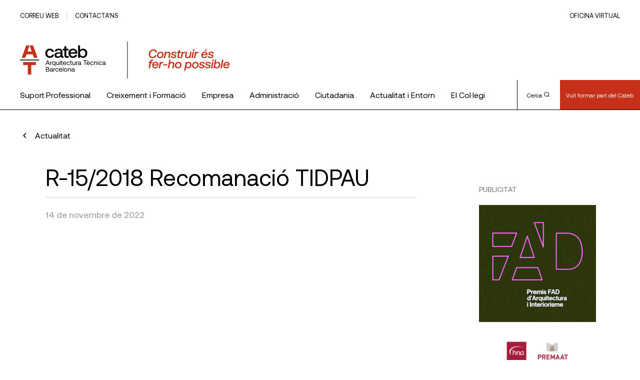

--- FILE ---
content_type: text/html; charset=UTF-8
request_url: https://www.cateb.cat/resources/r-15-2018-recomanacio-tidpau/
body_size: 22924
content:
<!doctype html>
<html lang="es" xmlns:fb="https://www.facebook.com/2008/fbml" xmlns:addthis="https://www.addthis.com/help/api-spec" >

<head>
	<!-- Google Tag Manager -->
	<script>(function(w,d,s,l,i){w[l]=w[l]||[];w[l].push({'gtm.start':
	new Date().getTime(),event:'gtm.js'});var f=d.getElementsByTagName(s)[0],
	j=d.createElement(s),dl=l!='dataLayer'?'&l='+l:'';j.async=true;j.src=
	'https://www.googletagmanager.com/gtm.js?id='+i+dl;f.parentNode.insertBefore(j,f);
	})(window,document,'script','dataLayer','GTM-5QQBSVD');</script>
	<!-- End Google Tag Manager -->
	<meta charset="UTF-8">
	<meta name="viewport" content="width=device-width, initial-scale=1">
	<link rel="profile" href="https://gmpg.org/xfn/11">

	<title>R-15/2018 Recomanació TIDPAU &#8211; Cateb</title>
<meta name='robots' content='max-image-preview:large' />
	<style>img:is([sizes="auto" i], [sizes^="auto," i]) { contain-intrinsic-size: 3000px 1500px }</style>
	<link rel='dns-prefetch' href='//s7.addthis.com' />
<link rel="alternate" type="application/rss+xml" title="Cateb &raquo; Feed" href="https://www.cateb.cat/feed/" />
<link rel="alternate" type="application/rss+xml" title="Cateb &raquo; Feed de los comentarios" href="https://www.cateb.cat/comments/feed/" />
<script>
window._wpemojiSettings = {"baseUrl":"https:\/\/s.w.org\/images\/core\/emoji\/16.0.1\/72x72\/","ext":".png","svgUrl":"https:\/\/s.w.org\/images\/core\/emoji\/16.0.1\/svg\/","svgExt":".svg","source":{"concatemoji":"https:\/\/www.cateb.cat\/wp-includes\/js\/wp-emoji-release.min.js?ver=6.8.3"}};
/*! This file is auto-generated */
!function(s,n){var o,i,e;function c(e){try{var t={supportTests:e,timestamp:(new Date).valueOf()};sessionStorage.setItem(o,JSON.stringify(t))}catch(e){}}function p(e,t,n){e.clearRect(0,0,e.canvas.width,e.canvas.height),e.fillText(t,0,0);var t=new Uint32Array(e.getImageData(0,0,e.canvas.width,e.canvas.height).data),a=(e.clearRect(0,0,e.canvas.width,e.canvas.height),e.fillText(n,0,0),new Uint32Array(e.getImageData(0,0,e.canvas.width,e.canvas.height).data));return t.every(function(e,t){return e===a[t]})}function u(e,t){e.clearRect(0,0,e.canvas.width,e.canvas.height),e.fillText(t,0,0);for(var n=e.getImageData(16,16,1,1),a=0;a<n.data.length;a++)if(0!==n.data[a])return!1;return!0}function f(e,t,n,a){switch(t){case"flag":return n(e,"\ud83c\udff3\ufe0f\u200d\u26a7\ufe0f","\ud83c\udff3\ufe0f\u200b\u26a7\ufe0f")?!1:!n(e,"\ud83c\udde8\ud83c\uddf6","\ud83c\udde8\u200b\ud83c\uddf6")&&!n(e,"\ud83c\udff4\udb40\udc67\udb40\udc62\udb40\udc65\udb40\udc6e\udb40\udc67\udb40\udc7f","\ud83c\udff4\u200b\udb40\udc67\u200b\udb40\udc62\u200b\udb40\udc65\u200b\udb40\udc6e\u200b\udb40\udc67\u200b\udb40\udc7f");case"emoji":return!a(e,"\ud83e\udedf")}return!1}function g(e,t,n,a){var r="undefined"!=typeof WorkerGlobalScope&&self instanceof WorkerGlobalScope?new OffscreenCanvas(300,150):s.createElement("canvas"),o=r.getContext("2d",{willReadFrequently:!0}),i=(o.textBaseline="top",o.font="600 32px Arial",{});return e.forEach(function(e){i[e]=t(o,e,n,a)}),i}function t(e){var t=s.createElement("script");t.src=e,t.defer=!0,s.head.appendChild(t)}"undefined"!=typeof Promise&&(o="wpEmojiSettingsSupports",i=["flag","emoji"],n.supports={everything:!0,everythingExceptFlag:!0},e=new Promise(function(e){s.addEventListener("DOMContentLoaded",e,{once:!0})}),new Promise(function(t){var n=function(){try{var e=JSON.parse(sessionStorage.getItem(o));if("object"==typeof e&&"number"==typeof e.timestamp&&(new Date).valueOf()<e.timestamp+604800&&"object"==typeof e.supportTests)return e.supportTests}catch(e){}return null}();if(!n){if("undefined"!=typeof Worker&&"undefined"!=typeof OffscreenCanvas&&"undefined"!=typeof URL&&URL.createObjectURL&&"undefined"!=typeof Blob)try{var e="postMessage("+g.toString()+"("+[JSON.stringify(i),f.toString(),p.toString(),u.toString()].join(",")+"));",a=new Blob([e],{type:"text/javascript"}),r=new Worker(URL.createObjectURL(a),{name:"wpTestEmojiSupports"});return void(r.onmessage=function(e){c(n=e.data),r.terminate(),t(n)})}catch(e){}c(n=g(i,f,p,u))}t(n)}).then(function(e){for(var t in e)n.supports[t]=e[t],n.supports.everything=n.supports.everything&&n.supports[t],"flag"!==t&&(n.supports.everythingExceptFlag=n.supports.everythingExceptFlag&&n.supports[t]);n.supports.everythingExceptFlag=n.supports.everythingExceptFlag&&!n.supports.flag,n.DOMReady=!1,n.readyCallback=function(){n.DOMReady=!0}}).then(function(){return e}).then(function(){var e;n.supports.everything||(n.readyCallback(),(e=n.source||{}).concatemoji?t(e.concatemoji):e.wpemoji&&e.twemoji&&(t(e.twemoji),t(e.wpemoji)))}))}((window,document),window._wpemojiSettings);
</script>
<style id='wp-emoji-styles-inline-css'>

	img.wp-smiley, img.emoji {
		display: inline !important;
		border: none !important;
		box-shadow: none !important;
		height: 1em !important;
		width: 1em !important;
		margin: 0 0.07em !important;
		vertical-align: -0.1em !important;
		background: none !important;
		padding: 0 !important;
	}
</style>
<link rel='stylesheet' id='wp-block-library-css' href='https://www.cateb.cat/wp-includes/css/dist/block-library/style.min.css?ver=6.8.3' media='all' />
<style id='wp-block-library-inline-css'>
.has-text-align-justify{text-align:justify;}
</style>
<style id='classic-theme-styles-inline-css'>
/*! This file is auto-generated */
.wp-block-button__link{color:#fff;background-color:#32373c;border-radius:9999px;box-shadow:none;text-decoration:none;padding:calc(.667em + 2px) calc(1.333em + 2px);font-size:1.125em}.wp-block-file__button{background:#32373c;color:#fff;text-decoration:none}
</style>
<link rel='stylesheet' id='mediaelement-css' href='https://www.cateb.cat/wp-includes/js/mediaelement/mediaelementplayer-legacy.min.css?ver=4.2.17' media='all' />
<link rel='stylesheet' id='wp-mediaelement-css' href='https://www.cateb.cat/wp-includes/js/mediaelement/wp-mediaelement.min.css?ver=6.8.3' media='all' />
<style id='global-styles-inline-css'>
:root{--wp--preset--aspect-ratio--square: 1;--wp--preset--aspect-ratio--4-3: 4/3;--wp--preset--aspect-ratio--3-4: 3/4;--wp--preset--aspect-ratio--3-2: 3/2;--wp--preset--aspect-ratio--2-3: 2/3;--wp--preset--aspect-ratio--16-9: 16/9;--wp--preset--aspect-ratio--9-16: 9/16;--wp--preset--color--black: #000000;--wp--preset--color--cyan-bluish-gray: #abb8c3;--wp--preset--color--white: #ffffff;--wp--preset--color--pale-pink: #f78da7;--wp--preset--color--vivid-red: #cf2e2e;--wp--preset--color--luminous-vivid-orange: #ff6900;--wp--preset--color--luminous-vivid-amber: #fcb900;--wp--preset--color--light-green-cyan: #7bdcb5;--wp--preset--color--vivid-green-cyan: #00d084;--wp--preset--color--pale-cyan-blue: #8ed1fc;--wp--preset--color--vivid-cyan-blue: #0693e3;--wp--preset--color--vivid-purple: #9b51e0;--wp--preset--gradient--vivid-cyan-blue-to-vivid-purple: linear-gradient(135deg,rgba(6,147,227,1) 0%,rgb(155,81,224) 100%);--wp--preset--gradient--light-green-cyan-to-vivid-green-cyan: linear-gradient(135deg,rgb(122,220,180) 0%,rgb(0,208,130) 100%);--wp--preset--gradient--luminous-vivid-amber-to-luminous-vivid-orange: linear-gradient(135deg,rgba(252,185,0,1) 0%,rgba(255,105,0,1) 100%);--wp--preset--gradient--luminous-vivid-orange-to-vivid-red: linear-gradient(135deg,rgba(255,105,0,1) 0%,rgb(207,46,46) 100%);--wp--preset--gradient--very-light-gray-to-cyan-bluish-gray: linear-gradient(135deg,rgb(238,238,238) 0%,rgb(169,184,195) 100%);--wp--preset--gradient--cool-to-warm-spectrum: linear-gradient(135deg,rgb(74,234,220) 0%,rgb(151,120,209) 20%,rgb(207,42,186) 40%,rgb(238,44,130) 60%,rgb(251,105,98) 80%,rgb(254,248,76) 100%);--wp--preset--gradient--blush-light-purple: linear-gradient(135deg,rgb(255,206,236) 0%,rgb(152,150,240) 100%);--wp--preset--gradient--blush-bordeaux: linear-gradient(135deg,rgb(254,205,165) 0%,rgb(254,45,45) 50%,rgb(107,0,62) 100%);--wp--preset--gradient--luminous-dusk: linear-gradient(135deg,rgb(255,203,112) 0%,rgb(199,81,192) 50%,rgb(65,88,208) 100%);--wp--preset--gradient--pale-ocean: linear-gradient(135deg,rgb(255,245,203) 0%,rgb(182,227,212) 50%,rgb(51,167,181) 100%);--wp--preset--gradient--electric-grass: linear-gradient(135deg,rgb(202,248,128) 0%,rgb(113,206,126) 100%);--wp--preset--gradient--midnight: linear-gradient(135deg,rgb(2,3,129) 0%,rgb(40,116,252) 100%);--wp--preset--font-size--small: 13px;--wp--preset--font-size--medium: 20px;--wp--preset--font-size--large: 36px;--wp--preset--font-size--x-large: 42px;--wp--preset--spacing--20: 0.44rem;--wp--preset--spacing--30: 0.67rem;--wp--preset--spacing--40: 1rem;--wp--preset--spacing--50: 1.5rem;--wp--preset--spacing--60: 2.25rem;--wp--preset--spacing--70: 3.38rem;--wp--preset--spacing--80: 5.06rem;--wp--preset--shadow--natural: 6px 6px 9px rgba(0, 0, 0, 0.2);--wp--preset--shadow--deep: 12px 12px 50px rgba(0, 0, 0, 0.4);--wp--preset--shadow--sharp: 6px 6px 0px rgba(0, 0, 0, 0.2);--wp--preset--shadow--outlined: 6px 6px 0px -3px rgba(255, 255, 255, 1), 6px 6px rgba(0, 0, 0, 1);--wp--preset--shadow--crisp: 6px 6px 0px rgba(0, 0, 0, 1);}:where(.is-layout-flex){gap: 0.5em;}:where(.is-layout-grid){gap: 0.5em;}body .is-layout-flex{display: flex;}.is-layout-flex{flex-wrap: wrap;align-items: center;}.is-layout-flex > :is(*, div){margin: 0;}body .is-layout-grid{display: grid;}.is-layout-grid > :is(*, div){margin: 0;}:where(.wp-block-columns.is-layout-flex){gap: 2em;}:where(.wp-block-columns.is-layout-grid){gap: 2em;}:where(.wp-block-post-template.is-layout-flex){gap: 1.25em;}:where(.wp-block-post-template.is-layout-grid){gap: 1.25em;}.has-black-color{color: var(--wp--preset--color--black) !important;}.has-cyan-bluish-gray-color{color: var(--wp--preset--color--cyan-bluish-gray) !important;}.has-white-color{color: var(--wp--preset--color--white) !important;}.has-pale-pink-color{color: var(--wp--preset--color--pale-pink) !important;}.has-vivid-red-color{color: var(--wp--preset--color--vivid-red) !important;}.has-luminous-vivid-orange-color{color: var(--wp--preset--color--luminous-vivid-orange) !important;}.has-luminous-vivid-amber-color{color: var(--wp--preset--color--luminous-vivid-amber) !important;}.has-light-green-cyan-color{color: var(--wp--preset--color--light-green-cyan) !important;}.has-vivid-green-cyan-color{color: var(--wp--preset--color--vivid-green-cyan) !important;}.has-pale-cyan-blue-color{color: var(--wp--preset--color--pale-cyan-blue) !important;}.has-vivid-cyan-blue-color{color: var(--wp--preset--color--vivid-cyan-blue) !important;}.has-vivid-purple-color{color: var(--wp--preset--color--vivid-purple) !important;}.has-black-background-color{background-color: var(--wp--preset--color--black) !important;}.has-cyan-bluish-gray-background-color{background-color: var(--wp--preset--color--cyan-bluish-gray) !important;}.has-white-background-color{background-color: var(--wp--preset--color--white) !important;}.has-pale-pink-background-color{background-color: var(--wp--preset--color--pale-pink) !important;}.has-vivid-red-background-color{background-color: var(--wp--preset--color--vivid-red) !important;}.has-luminous-vivid-orange-background-color{background-color: var(--wp--preset--color--luminous-vivid-orange) !important;}.has-luminous-vivid-amber-background-color{background-color: var(--wp--preset--color--luminous-vivid-amber) !important;}.has-light-green-cyan-background-color{background-color: var(--wp--preset--color--light-green-cyan) !important;}.has-vivid-green-cyan-background-color{background-color: var(--wp--preset--color--vivid-green-cyan) !important;}.has-pale-cyan-blue-background-color{background-color: var(--wp--preset--color--pale-cyan-blue) !important;}.has-vivid-cyan-blue-background-color{background-color: var(--wp--preset--color--vivid-cyan-blue) !important;}.has-vivid-purple-background-color{background-color: var(--wp--preset--color--vivid-purple) !important;}.has-black-border-color{border-color: var(--wp--preset--color--black) !important;}.has-cyan-bluish-gray-border-color{border-color: var(--wp--preset--color--cyan-bluish-gray) !important;}.has-white-border-color{border-color: var(--wp--preset--color--white) !important;}.has-pale-pink-border-color{border-color: var(--wp--preset--color--pale-pink) !important;}.has-vivid-red-border-color{border-color: var(--wp--preset--color--vivid-red) !important;}.has-luminous-vivid-orange-border-color{border-color: var(--wp--preset--color--luminous-vivid-orange) !important;}.has-luminous-vivid-amber-border-color{border-color: var(--wp--preset--color--luminous-vivid-amber) !important;}.has-light-green-cyan-border-color{border-color: var(--wp--preset--color--light-green-cyan) !important;}.has-vivid-green-cyan-border-color{border-color: var(--wp--preset--color--vivid-green-cyan) !important;}.has-pale-cyan-blue-border-color{border-color: var(--wp--preset--color--pale-cyan-blue) !important;}.has-vivid-cyan-blue-border-color{border-color: var(--wp--preset--color--vivid-cyan-blue) !important;}.has-vivid-purple-border-color{border-color: var(--wp--preset--color--vivid-purple) !important;}.has-vivid-cyan-blue-to-vivid-purple-gradient-background{background: var(--wp--preset--gradient--vivid-cyan-blue-to-vivid-purple) !important;}.has-light-green-cyan-to-vivid-green-cyan-gradient-background{background: var(--wp--preset--gradient--light-green-cyan-to-vivid-green-cyan) !important;}.has-luminous-vivid-amber-to-luminous-vivid-orange-gradient-background{background: var(--wp--preset--gradient--luminous-vivid-amber-to-luminous-vivid-orange) !important;}.has-luminous-vivid-orange-to-vivid-red-gradient-background{background: var(--wp--preset--gradient--luminous-vivid-orange-to-vivid-red) !important;}.has-very-light-gray-to-cyan-bluish-gray-gradient-background{background: var(--wp--preset--gradient--very-light-gray-to-cyan-bluish-gray) !important;}.has-cool-to-warm-spectrum-gradient-background{background: var(--wp--preset--gradient--cool-to-warm-spectrum) !important;}.has-blush-light-purple-gradient-background{background: var(--wp--preset--gradient--blush-light-purple) !important;}.has-blush-bordeaux-gradient-background{background: var(--wp--preset--gradient--blush-bordeaux) !important;}.has-luminous-dusk-gradient-background{background: var(--wp--preset--gradient--luminous-dusk) !important;}.has-pale-ocean-gradient-background{background: var(--wp--preset--gradient--pale-ocean) !important;}.has-electric-grass-gradient-background{background: var(--wp--preset--gradient--electric-grass) !important;}.has-midnight-gradient-background{background: var(--wp--preset--gradient--midnight) !important;}.has-small-font-size{font-size: var(--wp--preset--font-size--small) !important;}.has-medium-font-size{font-size: var(--wp--preset--font-size--medium) !important;}.has-large-font-size{font-size: var(--wp--preset--font-size--large) !important;}.has-x-large-font-size{font-size: var(--wp--preset--font-size--x-large) !important;}
:where(.wp-block-post-template.is-layout-flex){gap: 1.25em;}:where(.wp-block-post-template.is-layout-grid){gap: 1.25em;}
:where(.wp-block-columns.is-layout-flex){gap: 2em;}:where(.wp-block-columns.is-layout-grid){gap: 2em;}
:root :where(.wp-block-pullquote){font-size: 1.5em;line-height: 1.6;}
</style>
<link rel='stylesheet' id='megamenu-css' href='https://www.cateb.cat/wp-content/uploads/maxmegamenu/style.css?ver=65e8aa' media='all' />
<link rel='stylesheet' id='dashicons-css' href='https://www.cateb.cat/wp-includes/css/dashicons.min.css?ver=6.8.3' media='all' />
<link rel='stylesheet' id='cateb-theme-css-css' href='https://www.cateb.cat/wp-content/themes/cateb/dist/theme.css?ver=1.0.0' media='all' />
<link rel='stylesheet' id='cateb-print-css-css' href='https://www.cateb.cat/wp-content/themes/cateb/print.css' media='print' />
<link rel='stylesheet' id='cateb_wp-style-css' href='https://www.cateb.cat/wp-content/themes/cateb/style.css?ver=1.0.0' media='all' />
<link rel='stylesheet' id='addthis_all_pages-css' href='https://www.cateb.cat/wp-content/plugins/addthis/frontend/build/addthis_wordpress_public.min.css?ver=6.8.3' media='all' />
<link rel='stylesheet' id='site-reviews-css' href='https://www.cateb.cat/wp-content/plugins/site-reviews/assets/styles/default.css?ver=7.2.6' media='all' />
<style id='site-reviews-inline-css'>
:root{--glsr-star-empty:url(https://www.cateb.cat/wp-content/plugins/site-reviews/assets/images/stars/default/star-empty.svg);--glsr-star-error:url(https://www.cateb.cat/wp-content/plugins/site-reviews/assets/images/stars/default/star-error.svg);--glsr-star-full:url(https://www.cateb.cat/wp-content/plugins/site-reviews/assets/images/stars/default/star-full.svg);--glsr-star-half:url(https://www.cateb.cat/wp-content/plugins/site-reviews/assets/images/stars/default/star-half.svg)}

</style>
<link rel='stylesheet' id='jetpack_css-css' href='https://www.cateb.cat/wp-content/plugins/jetpack/css/jetpack.css?ver=11.4.2' media='all' />
<script src="https://www.cateb.cat/wp-includes/js/jquery/jquery.min.js?ver=3.7.1" id="jquery-core-js"></script>
<script src="https://www.cateb.cat/wp-includes/js/jquery/jquery-migrate.min.js?ver=3.4.1" id="jquery-migrate-js"></script>
<link rel="https://api.w.org/" href="https://www.cateb.cat/wp-json/" /><link rel="alternate" title="JSON" type="application/json" href="https://www.cateb.cat/wp-json/wp/v2/resources/891916" /><link rel="EditURI" type="application/rsd+xml" title="RSD" href="https://www.cateb.cat/xmlrpc.php?rsd" />
<meta name="generator" content="WordPress 6.8.3" />
<link rel="canonical" href="https://www.cateb.cat/resources/r-15-2018-recomanacio-tidpau/" />
<link rel='shortlink' href='https://www.cateb.cat/?p=891916' />
<link rel="alternate" title="oEmbed (JSON)" type="application/json+oembed" href="https://www.cateb.cat/wp-json/oembed/1.0/embed?url=https%3A%2F%2Fwww.cateb.cat%2Fresources%2Fr-15-2018-recomanacio-tidpau%2F" />
<link rel="alternate" title="oEmbed (XML)" type="text/xml+oembed" href="https://www.cateb.cat/wp-json/oembed/1.0/embed?url=https%3A%2F%2Fwww.cateb.cat%2Fresources%2Fr-15-2018-recomanacio-tidpau%2F&#038;format=xml" />
<style>img#wpstats{display:none}</style>
	<style>.recentcomments a{display:inline !important;padding:0 !important;margin:0 !important;}</style><link rel="icon" href="https://www.cateb.cat/wp-content/uploads/2022/10/cropped-favicon-32x32.png" sizes="32x32" />
<link rel="icon" href="https://www.cateb.cat/wp-content/uploads/2022/10/cropped-favicon-192x192.png" sizes="192x192" />
<link rel="apple-touch-icon" href="https://www.cateb.cat/wp-content/uploads/2022/10/cropped-favicon-180x180.png" />
<meta name="msapplication-TileImage" content="https://www.cateb.cat/wp-content/uploads/2022/10/cropped-favicon-270x270.png" />
		<style id="wp-custom-css">
			strong {
  font-weight: 600;
}

.p-single-post__content a:not(.c-btn),
.c-text-generic a:not(.c-btn),
.c-text-generic__container a:not(.c-btn) :not(.button)

 {
  text-decoration: underline;
}

 .c-next-activities a{
	text-decoration:none !important;
}

.img-responsive {
  width: 100%;
  height: auto;
}

.type-post .p-single-post__content h3:first-of-type {
  margin-top: 60px !important;
}

/* Flex
 */

.flex {
  display: flex;
  justify-content: space-between;
}

.flex-one {
  flex: 1;
 min-width: 250px;
 /*	max-width: 450px;*/
}

.flex-two {
  flex: 2;
}

.gap10 {
  gap: 10%;
}

.align-center {
  align-items: center;
}

.justify-center {
  justify-content: center !important;
}

.flex-box {
  display: flex;
  flex-wrap: wrap;
  justify-content: space-around;
}

.flex-start {
  align-items: start;
}

.float-left {
  float: left;
  margin: 10px;
}

.table table td{
	vertical-align:middle
}

.table-dapconstruccion td {
  vertical-align: middle;
}

em {
  font-style: italic !important;
}

.pl40 {
  padding-left: 40px;
}

.has-small-font-size li {
  font-size: var(--wp--preset--font-size--small) !important;
}

.postid-904879 .p-single-post__content h2 {
  margin-bottom: 50px;
  margin-top: 50px;
}

.logo-activity {
  max-width: 125px;
  margin: 25px;
}

.logo-activity-big {
  max-width: 350px;
  padding: 30px;
}

.container-iframe {
  position: relative;
  overflow: hidden;
  width: 100%;
  padding-top: 56.25%; /* 16:9 Aspect Ratio (divide 9 by 16 = 0.5625) */
}

.responsive-iframe {
  position: absolute;
  top: 0;
  left: 0;
  bottom: 0;
  right: 0;
  width: 100%;
  height: 100%;
}

.responsive-embed {
  position: relative;
  overflow: hidden;
  width: 100%;
  padding-top: 56.25%; /* 16:9 Aspect Ratio (divide 9 by 16 = 0.5625) */
	margin-top:60px;
	margin-bottom:60px
}

.responsive-embed iframe{
	position: absolute;
  top: 0;
  left: 0;
  bottom: 0;
  right: 0;
  width: 100%;
  height: 100%;

}

.c-advertisement-vertical {
	margin-top:50px;
}



.postid-963386 .wp-container-1 {
  margin-top: 50px;
  padding: 25px;
}

.postid-963386 .p-single-post__content h2 {
  margin-bottom: 50px;
  margin-top: 50px;
}
//buttons

#block_ad97f5ffa4eb0936933e0fd03f38c76f.u-module-separator {
  margin: 10 0 50 0;
}

/* buttons hna https://www.cateb.cat/vull-collegiarme/
 */

#block_4445e2052dc2900d36c1c12491f40f1c.u-module-separator {
  margin-bottom: 5px;
}

#block_089376bafe70e8891874186deca8c330.o-mt--12 {
  margin-top: 10px;
}

/*Casc Cateb*/

#block_d7aa11ae9560569eb5246a18e8e55135.u-module-separator {
  margin-bottom: 5px;
}

#block_82a75275d918ed89a013d17e001f54ed {
  margin-top: 5px;
}

/*Premis*/

#block_d8262c270eb528ebe034170f15905baa .o-col-md-15 {
  flex: 0 0 72, 5%;
  max-width: 72, 5%;
}



/*Recursos tècnics*/

.post-980553 .c-head-comp__title {
  flex: 0 0 95%;
  max-width: 95%;
}

.img-responsive {
  width: 100%;
  height: auto;
}

.post-980825 h4 {
  margin-top: 10px;
}

.repeater-container {
  width: 100%;
}

#nf-field-485-container {
  width: 960px;
}

#nf-field-485 legend {
  font-size: 22px;
  margin-bottom: 15px;
}

#nf-field-456-container {
  margin-left: 0;
}

#nf-field-485-container .nf-add-fieldset {
  visibility: hidden;
}

#nf-field-485-container .nf-add-fieldset:after {
  content: "Afegeix un altre acompanyant";
  visibility: visible;
  background: #333;
  border: 0;
  color: #f7f7f7;
  transition: all 0.5s;
  font-size: 16px;
  margin: 0;
  padding: 12px;
  width: auto;
  height: 50px;
  float: left;
}


.flex {
  display: flex;
  flex-wrap: wrap;
  justify-content: space-between;
}

.center {
  align-items: center;
}


.post-989107 .o-col-md-15 {
  flex: 0 0 82.5%;
  max-width: 92.5%;
}

.post-985462 h3 {
  margin-top: 80px !important;
}

/*Mobile*/

@media only screen and (max-width: 768px) {
  
  .o-mr--4 {
    margin-right: 12px;
  }

  .mobile {
    display: block;
  }

  .desktop {
    display: none;
  }

  .logo-activity {
    max-width: auto;
    max-height: 50px;
    margin: 15px;
  }
  .logo-activity-big {
    padding: 5px;
    max-height: 45px;
  }
  .phase {
    margin-top: 20px;
  }
  .election-bloc h4 {
    font-size: 1.502rem;
  }

  .gadel {
    max-width: 350px;
  }
}

#nf-field-507-wrap {
  margin-top: 60px;
}

.post-996787 .wp-block-separator {
  border-top: 0px;
  border-bottom: 0px;
  border: 1px solid #d0d0d0;
  margin: 60px 80px;
}

.deontology {
  white-space: normal !important;
}

.deontology td {
  padding: 6px !important;
}

.deontology-inner {
  white-space: normal !important;
}
.deontology-inner td {
  border: none !important;
}

.deontology a {
  color: #010100;
}

#block_37c8ec54b10579c9b52cc4efad722c1e {
  margin-bottom: 0px !important;
}

#post-1002055 h3 {
  margin-top: 60px;
}

#post-1002055 .c-activities-list-module {
  margin-top: 60px;
}

#post-1002055 .c-activities-list-module__content-row {
  margin-top: 20px;
}

/* Vull collegiar-me*/

.post-185525 #block_5b3cfaa4fcd9db9a5dae4f7ad88e355f,
#block_ee9074d79fea1c36dfbb3db099960c90,
#block_8b45241835ecd293d2def180801552c6 {
  margin-bottom: 0px;
}

.post-185525
  #block_8b45241835ecd293d2def180801552c6
  .c-discount-item__icon-container {
  height: 68px;
  width: 68px;
  background-color: transparent;
}

.post-185525
  #block_8b45241835ecd293d2def180801552c6
  .c-discount-item__icon-container
  span {
  font-size: 80px;
  color: #c43118;
  font-weight: 600;
  font-family: "Aeonik", sans-serif !important;
}

.post-185525 .icon-orientation:before {
  content: "1";
}

.post-185525 .icon-tool:before {
  content: "2";
}

.post-185525 .icon-finance:before {
  content: "3";
}

.post-185525 #block_01b8908c277baeca5512a0c5fa96d952 .c-btn--medium {
  margin: 0 auto;
  font-size: 30px;
}

.post-185525 #block_bc0dfc660d0f4fa81b0fe0b368a30eb9 {
  margin-bottom: 30px;
}

.post-185525 #block_ae49bb1d58f32d0f52fd15723a945ea2 .c-btn--red {
  background-color: white;
  color: #c43118;
}

.post-185525 #block_a03552f0338376804c022bcff47ed241 .c-btn--red {
  background-color: white;
  color: #c43118;
}

.post-185525 .c-color-banner .c-link__text {
  font-size: 26px;
}

#block_c72391cfe1774a0518f7ae6f087a0c3f .o-col-md-15 {
  flex: 0 0 92.5%;
  max-width: 92.5%;
  margin-left: 0px;
}

#block_c72391cfe1774a0518f7ae6f087a0c3f .o-col-md-15 {
  margin-left: 0px;
}

.post-185525 .c-accordion__text-container p {
  font-size: 1.8em;
}
.post-185525 .c-text-generic a {
  text-decoration: underline;
}
.column {
  width: 33%;
  margin: auto;
}

/* .people-container .button {
  border: none;
  outline: 0;
  display: inline-block;
  padding: 8px;
  color: #ffff;
  background-color: #c43118;
  text-align: center;
  cursor: pointer;
  width: 90%;
  font-size: 1.0rem;
 
} */

.post-185525 .button {
  border: none;
  outline: 0;
  display: inline-block;
  padding: 8px;
  color: #ffff;
  background-color: #c43118;
  text-align: center;
  cursor: pointer;
  width: 90%;
  font-size: 1rem;
  max-width: 200px;
  text-decoration: none !important;
  margin-top: 20px;
  font-size: 16px;
}

.post-185525 .button:hover {
  background-color: #992511;
  color: #ffff;
}

#block_c72391cfe1774a0518f7ae6f087a0c3f .o-col-md-15 {
  flex: 0 0 82.5%;
  max-width: 82.5%;
}

#block_86f0148e196e7676305570353d5f971a {
  margin-bottom: 0px !important;
}

.page-id-185525 .c-link--white--green-text {
  display: none;
}

@media only screen and (max-width: 600px) {
  .post-185525 .column {
    width: 50%;
    margin: auto;
    max-width: 140px;
  }

  .post-185525 .button {
    width: 100%;
  }

  .post-185525 .name {
    font-size: 1.5rem !important;
    line-height: 1.5rem !important;
  }
}

/*Pagines consultoria ambits i temes*/

.post-5551 .c-hero-banner__container .description {
  display: none;
}

.post-55510 .c-hero-banner__container .u-align-items-end {
  align-items: center;
}

@media (min-width: 768px) {
  #block_d42a3d4109391e666e3b67b50e2807b6 .o-col-md-15,
  #block_dc351a2588aff9c3b6591bde0dcfeb1a .o-col-md-15,
  #block_d6c71e8f7673b0109f8b83b092eb260c .o-col-md-15,
  #block_86ea8aed9c32e76e671b752c5b956990 .o-col-md-15,
  #block_c57626e48bb334ff566cb885d4eeb21a .o-col-md-15 {
    flex: 0 0 82.5%;
    max-width: 82.5%;
  }
}

/*Dapcons*/

.llistat-productes-dapcons {
  background-color: #eaeaea;
  padding: 15px;
  margin-top: 20px;
  color: #6f6f6f;
  margin-bottom: 16px;
  line-height: 20px;
  font-size: 1.199rem;
}

.item-categoria-productes-dapcons {
  background-color: white;
  margin: 15px 0px;
}

.apartat-item-categoria-productes-dapcons {
  padding: 15px;
}

.grid-x {
  display: -webkit-box;
  display: -webkit-flex;
  display: -ms-flexbox;
  display: flex;
  -webkit-box-orient: horizontal;
  -webkit-box-direction: normal;
  -webkit-flex-flow: row wrap;
  -ms-flex-flow: row wrap;
  flex-flow: row wrap;
}

.grid-margin-x {
  margin-left: -0.9375rem;
  margin-right: -0.9375rem;
}

.grid-margin-x > .medium-3 {
  flex: 1;
  min-width: 300px;
  max-width: 30%;
}

.grid-margin-x > .cell {
  width: calc(100% - 1.875rem);
  margin-left: 0.9375rem;
  margin-right: 0.9375rem;
}

.grid-margin-x > .medium-12 {
  width: 100%;
}

.llistat-productes-dapcons img {
  display: inline-block;
  vertical-align: middle;
  max-width: 100%;
  height: auto;
}

.grid-margin-x > .medium-9 {
  flex: 1;
}

span.nom-producte-dapcons {
  font-size: 1.4em;
  font-weight: bold;
}

span.titol-dada-producte-dapcons {
  font-weight: bold;
}
span.titol-dada-producte-dapcons {
  font-weight: bold;
}

span.valid-producte-dapcons {
  background-color: #a5be63;
  padding: 4px 10px;
  font-size: 0.8em;
  color: white;
}

span.no-valid-producte-dapcons {
  background-color: #d8130e;
  padding: 4px 10px;
  font-size: 0.8em;
  color: white;
}

.video-next {
  max-width: 435px;
}

.p-single-post__sponsor-contact {
  margin-bottom: 60px;
}

input[name="nf-field-858"],
input[name="nf-field-951"],
input[name="nf-field-998"],
input[name="nf-field-1002"],
input[name="nf-field-1004"],
input[name="nf-field-1046"],
input[name="nf-field-1048"],
input[name="nf-field-1049"],
input[name="nf-field-1081"],
input[name="nf-field-1089"],
input[name="nf-field-1083"],
input[name="nf-field-1084"],
input[name="nf-field-1097"],
input[name="nf-field-1099"],
input[name="nf-field-1142"],
input[name="nf-field-1144"],
input[name="nf-field-1145"],
input[name="nf-field-1149"],
input[name="nf-field-1167"],
input[name="nf-field-1169"],
input[name="nf-field-1174"],
input[name="nf-field-1188"],
input[name="nf-field-1198"],
input[name="nf-field-1190"],
input[name="nf-field-1193"],
input[name="nf-field-1207"],
input[name="nf-field-1235"],
input[name="nf-field-1237"],
input[name="nf-field-1238"],
input[name="nf-field-1242"],
input[name="nf-field-1254"],
input[name="nf-field-1312"],
input[name="nf-field-1314"],
input[name="nf-field-1342"],
input[name="nf-field-1349"],
input[name="nf-field-1381"],
input[name="nf-field-1388"],
input[name="nf-field-1395"],
input[name="nf-field-1418"] {
  display: none !important;
}

.nf-repeater-fieldset label {
  font-weight: 300 !important;
}

.nf-repeater legend {
  font-family: Aeonik, sans-serif;
  font-weight: 500;
  line-height: 26px;
  font-size: 1.602rem !important;
  color: #010100;
  margin-bottom: 16px;
  text-transform: uppercase;
}
#nf-field-837-container .nf-add-fieldset {
  visibility: hidden;
}

#nf-field-837-container .nf-add-fieldset:after {
  content: "Afegir un altre candidat";
  visibility: visible;
  display: block;
  padding: 10px 20px;
  background: #333;
  border: 0;
  color: #f7f7f7;
  transition: all 0.5s;
}

.eines-mesura {
  float: right;
  width: 450px;
  margin: 0 0 30px 30px;
  min-width: 300px;
}

#block_783422e798ffb109da99240249942a02 .o-col-lg-14 {
  flex: 0 0 98.33333%;
  max-width: 98.33333%;
}

#block_783422e798ffb109da99240249942a02 h2 {
  display: none;
}

.single-post:has(.p-single-post__sponsor-contact)
  .p-single-post__single-author {
  display: none;
}

input[name="nf-field-978"] {
  display: none !important;
}

.special-list li::marker {
  font-size: 23px !important;
}

.grey-box {
  background-color: #f4f4f4;
  padding: 30px;
  margin-top: 50px;
  margin-bottom: 50px;
}

.grey-box h4{
	margin-top:0px !important;
}

/* Masters i Postgraus*/
.page-course #reasons h3::after {
  content: " o master";
}

.page-course a[href="#reasons"] span::after {
  content: " o master";
}

#nf-field-1022-container .nf-add-fieldset {
  visibility: hidden;
}

#nf-field-1022-container .nf-add-fieldset:after {
  content: "Afegir obra";
  visibility: visible;
  display: block;
  padding: 10px 20px;
  background: #333;
  border: 0;
  color: #f7f7f7;
  transition: all 0.5s;
}

/*Black home text

.post-6 .c-hero-banner__text{
	color:#333;
}

.post-1052285 .c-head-comp {
  display: none;
}

.post-1052285 .o-col-lg-14 {
  flex: 0 0 100%;
  max-width: 100%;
}
*/
/*Guia de treballs professsionals icons*/

.visat-icon {
  vertical-align: middle;
  margin-right: 10px;
  max-width: 100px;
}

.generic-table td {
  padding: 16px 24px 16px 10px;
}

.pt-15 {
  padding-top: 15px !important;
}

.black {
  color: #333;
}

.scrolling-wrapper {
  overflow-x: scroll;
  overflow-y: hidden;
  white-space: nowrap;
}

.card-scrolling {
  display: inline-block;
  margin: 20px;
  min-width: 400px;
}

.post-1059482 .c-head-comp--horizontal {
  display: none;
}

.post-1059482 .c-faq-module .o-col-lg-14 {
  flex: 0 0 99.33333%;
  max-width: 99.33333%;
}

.p-single-post__authors-block {
  margin-top: 100px;
}

/*Formar part del Cateb*/

.post-1064837 .c-text-image-module,
.post-233346 .c-text-image-module,
.post-901368 .c-text-image-module,
.post-1064818 .c-text-image-module {
  margin-bottom: 20px;
}

.people-container {
  display: flex;
  flex-wrap: wrap;
  margin-bottom: 85px;
  margin-top: 5px;
  justify-content: space-between;
}

.card {
  max-width: 240px;
  margin: auto;
  text-align: center;
  padding-bottom: 50px;
  justify-content: space-between;
  text-align: center;
  padding: 11px;
  margin-top: 20px;
}

.card img {
  border-radius: 50%;
}

.name {
  font-size: 2.247rem !important;
  line-height: 2.2rem !important;
  color: #010100;
  font-weight: 600;
}

/*End formar part del Cateb*/


.post-106509 .p-single-post__content h3 {
  margin-top: 80px;
}

.post-1065095 h4 {
  margin-top: 10px;
}

.post-1065095 .c-tag--primary-green {
  margin-top: 40px;
}

.postid-1047317 .grey-box {
  margin-top: 5px;
  margin-bottom: 5px;
}

.podcast-item {
  border-bottom: 1px solid #ccc;
  margin: 0 auto 60px;
  max-width: 850px;
}

.podcast-item a {
  color: #c43118 !important;
}
.podcast-item audio {
  width: 100%;
  margin-top: 30px;
}

#page-activities .c-featured-formation-module {
  display: none;
}

.podcast-patros {
  display: flex;
  justify-content: flex-start;
  align-items: center;
}

.post-1067929 .c-side-bar__container {
  display: none;
}

#nf-field-1540-container ul {
  columns: 2 !important;
}

/*Construcció sostenible*/

.video-flex{
	display:flex;
	flex-wrap:wrap;
	justify-content:space-between
}

.video-cell{
  max-width: 450px;
  margin: 2rem 0 2rem 0;
}

.video-cell img{
	max-width:100%
}

.index-video-container{
	display:flex;
  justify-content:space-between;
	align-items:center;
	
}

.text-index-video {
    width: 60%;
    padding-left: 2rem;
}

/*End Construcció sostenible*/

.p-single-post .wp-block-image{
	margin:30px 0;
}

.c-school-projects-module .s-font_headline-lg{

margin-bottom:20px

}

.c-school-projects-module__grid-item{
	max-width:650px
}

.c-school-projects-module__grid-item img{
	max-width:100%;
	height:auto;
}



.column-eines{
	display:flex;
	flex-direction:column;
	color: #6F6F6F;
	line-height: 20px;
  font-size: 1.199rem;
}
.c-file-list__item-content{
	align-items:flex-start;
}

#nf-label-field-1899{
	font-size:1.6rem;
	display:inline-block;
	margin:6px 0 20px 0;
}

.page-id-1102586 .c-text-generic li{
	margin:30px 0;
}

.page-id-1102586 .c-text-generic li a{
	line-height: 26px;
  font-size: 1.602rem;
	text-decoration:none;
}

.cicle-rado-title{
	  margin-top: 140px;
    border-top: 1px solid #D0D0D0;
    padding-top: 20px;
}
.cicle-rado-title a{
	margin-top:60px;
}

/*Valoracio eines*/
.column-eines{
	display:flex;
	flex-direction:column;
	color: #6F6F6F;
	line-height: 20px;
  font-size: 1.199rem;
}
.c-file-list__item-content{
	align-items:flex-start;
}

.valoracio-container{
	margin-top:50px;
}

.reviews{
	margin-top:30px;
	margin-bottom:30px;	
}

.glsr-field .glsr-star-rating{
	margin:40px 0 30px 0
}


.glsr-label span{
	font-size: 1.1rem;
	font-weight:normal
}

.glsr-button{
	font-size:1.1rem;
}-

.glsr-label{
	visibility:hidden;
}
/*End Valoració eines*/

.nf-label-span 
{font-size:1.3rem;
font-weight:600 !important}

/*Modul cursos formació pagines post */
.post-template-default .c-courses-list-module{
	margin-top:80px
}

.post-template-default .c-courses-list-module__content-row{
margin-top:40px
}
/* End Modul cursos formació pagines post */

.logo-container {
      display: flex;
      flex-wrap: wrap;
      gap: 2.5rem;
      justify-content: flex-start;
      align-items: center;
      padding: 1rem;
    }
.logo-container br {
  display: none;
}

    .logo-container img {
      max-width: 150px;
      max-height: 100px;
      width: auto;
      height: auto;
      object-fit: contain;
      flex: 1 1 auto;
    }

    @media (max-width: 600px) {
      .logo-container img {
        max-width: 100px;
        max-height: 70px;
      }
    }

.c-text-image-block__text-container h4{
	font-size: 1.5rem;
    line-height: 1.5rem;
    font-weight: 600;
    margin-bottom: 20px;
}		</style>
		<style type="text/css">/** Mega Menu CSS: fs **/</style>
</head>


<body class="wp-singular resources-template-default single single-resources postid-891916 wp-theme-cateb mega-menu-menu-header">
	<!-- Google Tag Manager (noscript) -->
	<noscript><iframe src="ns "
	height="0" width="0" style="display:none;visibility:hidden"></iframe></noscript>
	<!-- End Google Tag Manager (noscript) -->
		<div id="page" class="site">
		<header id="masthead" class="c-header">
			<div class="c-header__desktop">
				<div class="c-header__top-bar">
					<div class="o-container-fluid">
						<div class="c-header__top-left-container">
							<div class="menu-contact-ca-container"><ul id="header-contact-menu" class="menu"><li id="menu-item-112" class="menu-item menu-item-type-custom menu-item-object-custom menu-item-112"><a href="https://webmail.apabcn.cat/">Correu web</a></li>
<li id="menu-item-512862" class="menu-item menu-item-type-post_type menu-item-object-page menu-item-512862"><a href="https://www.cateb.cat/contacta/">Contacta’ns</a></li>
</ul></div>						</div>
						<div class="c-header__top-right-container">
														<a href="https://caateebcn.my.site.com/SiteLogin?startURL=%2FVirtualOffice_Home" class="virtual-office-btn" target="">Oficina Virtual</a>
						</div>
					</div>
				</div>
				<div class="c-header__middle-bar">
					<div class="o-container-fluid">
						<a href="https://www.cateb.cat" class="home-link">
																								<img src="https://www.cateb.cat/wp-content/themes/cateb/assets/img/Logo_tagline.png" alt="" class="desktop-logo">
																<img src="https://www.cateb.cat/wp-content/themes/cateb/assets/img/Logo_isotipo.png" alt="" class="mobile-logo">
							
						</a>
					</div>
				</div>
				<div class="c-header__bottom-bar">
					<div class="o-container-fluid">
						<div class="c-header__mobile-search-item">
							<button class="mobile-search-toggle" data-trigger="mobile-search-toggle"><span class="icon-search"></span></button>
							<div class="mobile-search-modal">
								<div class="header">
									<button class="mobile-close-btn" data-trigger="mobile-search-close"><span class="icon-close"></span></button>
								</div>
								<div class="body">
									<form class="mobile-search-form" id="mobile-search-form" action="https://www.cateb.cat/">
										<div class="c-input o-mb--2">
											<input required class="c-input__field" type="text" value="" name="s" />
											<button class="c-btn c-btn--medium c-btn--red c-btn--only-icon">
												<span class="c-btn__icon icon-search"></span>
											</button>
											<span class="c-input__placeholder-text">Cercar</span>
											<span class="c-input__error-text">Error</span>
										</div>
									</form>
								</div>
							</div>
						</div>
						<nav id="main-navigation" class="c-header__main-navigation">
														<div id="mega-menu-wrap-menu-header" class="mega-menu-wrap"><div class="mega-menu-toggle"><div class="mega-toggle-blocks-left"></div><div class="mega-toggle-blocks-center"></div><div class="mega-toggle-blocks-right"><div class='mega-toggle-block mega-menu-toggle-animated-block mega-toggle-block-1' id='mega-toggle-block-1'><button aria-label="Toggle Menu" class="mega-toggle-animated mega-toggle-animated-slider" type="button" aria-expanded="false">
                  <span class="mega-toggle-animated-box">
                    <span class="mega-toggle-animated-inner"></span>
                  </span>
                </button></div></div></div><ul id="mega-menu-menu-header" class="mega-menu max-mega-menu mega-menu-horizontal mega-no-js" data-event="hover" data-effect="slide" data-effect-speed="200" data-effect-mobile="disabled" data-effect-speed-mobile="0" data-mobile-force-width="body" data-second-click="go" data-document-click="collapse" data-vertical-behaviour="standard" data-breakpoint="1199" data-unbind="true" data-mobile-state="collapse_all" data-mobile-direction="vertical" data-hover-intent-timeout="300" data-hover-intent-interval="100"><li class="mega-menu-item mega-menu-item-type-custom mega-menu-item-object-custom mega-menu-item-has-children mega-menu-megamenu mega-menu-grid mega-align-bottom-left mega-menu-grid mega-menu-item-19" id="mega-menu-item-19"><a class="mega-menu-link" href="#" aria-expanded="false" tabindex="0">Suport Professional<span class="mega-indicator" aria-hidden="true"></span></a>
<ul class="mega-sub-menu" role='presentation'>
<li class="mega-menu-row" id="mega-menu-19-0">
	<ul class="mega-sub-menu" style='--columns:12' role='presentation'>
<li class="mega-menu-column mega-menu-columns-7-of-12" style="--columns:12; --span:7" id="mega-menu-19-0-0">
		<ul class="mega-sub-menu">
<li class="mega-mobile-return-item mega-menu-item mega-menu-item-type-custom mega-menu-item-object-custom mega-menu-item-298 mobile-return-item" id="mega-menu-item-298"><a class="mega-menu-link" href="#">Tot</a></li><li class="mega-mega-submenu-toggle mega-menu-item mega-menu-item-type-post_type mega-menu-item-object-page mega-menu-item-has-children mega-menu-item-5503 mega-submenu-toggle" id="mega-menu-item-5503"><a class="mega-menu-link" href="https://www.cateb.cat/serveis-tecnics/">Serveis tècnics<span class="mega-indicator" aria-hidden="true"></span></a>
			<ul class="mega-sub-menu">
<li class="mega-menu-item mega-menu-item-type-custom mega-menu-item-object-custom mega-has-description mega-menu-item-1032073" id="mega-menu-item-1032073"><a class="mega-menu-link" href="https://www.cateb.cat/serveis-tecnics/consultoria/"><span class="mega-description-group"><span class="mega-menu-title">Suport tècnic</span><span class="mega-menu-description">Recursos, eines i assistència professional</span></span></a></li><li class="mega-menu-item mega-menu-item-type-post_type mega-menu-item-object-page mega-has-description mega-menu-item-200230" id="mega-menu-item-200230"><a class="mega-menu-link" href="https://www.cateb.cat/serveis-tecnics/certificacio/"><span class="mega-description-group"><span class="mega-menu-title">Certificació</span><span class="mega-menu-description">Serveis per generar confiança</span></span></a></li><li class="mega-menu-item mega-menu-item-type-post_type mega-menu-item-object-page mega-has-description mega-menu-item-5722" id="mega-menu-item-5722"><a class="mega-menu-link" href="https://www.cateb.cat/serveis-tecnics/botiga-tecnica/"><span class="mega-description-group"><span class="mega-menu-title">Botiga tècnica</span><span class="mega-menu-description">Marketplace per a l’exercici professional</span></span></a></li>			</ul>
</li><li class="mega-mega-submenu-toggle mega-menu-item mega-menu-item-type-post_type mega-menu-item-object-page mega-menu-item-has-children mega-menu-item-5829 mega-submenu-toggle" id="mega-menu-item-5829"><a class="mega-menu-link" href="https://www.cateb.cat/tramits-de-validacio/">Tràmits de validació<span class="mega-indicator" aria-hidden="true"></span></a>
			<ul class="mega-sub-menu">
<li class="mega-menu-item mega-menu-item-type-post_type mega-menu-item-object-page mega-has-description mega-menu-item-5833" id="mega-menu-item-5833"><a class="mega-menu-link" href="https://www.cateb.cat/tramits-de-validacio/visats/"><span class="mega-description-group"><span class="mega-menu-title">Visats de treballs professionals</span><span class="mega-menu-description">Certificat de comprovació administrativa i supervisió tècnica</span></span></a></li>			</ul>
</li><li class="mega-mega-submenu-toggle mega-menu-item mega-menu-item-type-post_type mega-menu-item-object-page mega-menu-item-has-children mega-menu-item-5826 mega-submenu-toggle" id="mega-menu-item-5826"><a class="mega-menu-link" href="https://www.cateb.cat/serveis-juridics/">Serveis jurídics<span class="mega-indicator" aria-hidden="true"></span></a>
			<ul class="mega-sub-menu">
<li class="mega-menu-item mega-menu-item-type-post_type mega-menu-item-object-page mega-has-description mega-menu-item-5828" id="mega-menu-item-5828"><a class="mega-menu-link" href="https://www.cateb.cat/serveis-juridics/assessorament-legal/"><span class="mega-description-group"><span class="mega-menu-title">Assessorament legal</span><span class="mega-menu-description">Orientació i suport en qüestions legals</span></span></a></li>			</ul>
</li><li class="mega-menu-item mega-menu-item-type-post_type mega-menu-item-object-page mega-menu-item-has-children mega-menu-item-1145104" id="mega-menu-item-1145104"><a class="mega-menu-link" href="https://www.cateb.cat/serveis-de-coneixement/">Serveis del coneixement<span class="mega-indicator" aria-hidden="true"></span></a>
			<ul class="mega-sub-menu">
<li class="mega-menu-item mega-menu-item-type-post_type mega-menu-item-object-page mega-has-description mega-menu-item-5723" id="mega-menu-item-5723"><a class="mega-menu-link" href="https://www.cateb.cat/serveis-tecnics/centre-de-documentacio/"><span class="mega-description-group"><span class="mega-menu-title">Centre de Documentació</span><span class="mega-menu-description">El hub del coneixement</span></span></a></li><li class="mega-menu-item mega-menu-item-type-post_type mega-menu-item-object-page mega-has-description mega-menu-item-1164817" id="mega-menu-item-1164817"><a class="mega-menu-link" href="https://www.cateb.cat/serveis-de-coneixement/jornades-tecniques/"><span class="mega-description-group"><span class="mega-menu-title">Jornades tècniques</span><span class="mega-menu-description">Programa d&#8217;activitats tècniques</span></span></a></li><li class="mega-menu-item mega-menu-item-type-post_type mega-menu-item-object-page mega-has-description mega-menu-item-1145105" id="mega-menu-item-1145105"><a class="mega-menu-link" href="https://www.cateb.cat/educa/"><span class="mega-description-group"><span class="mega-menu-title">Projecte educatiu</span><span class="mega-menu-description">Apropar l’arquitectura tècnica als joves</span></span></a></li>			</ul>
</li><li class="mega-menu-item mega-menu-item-type-post_type mega-menu-item-object-page mega-menu-item-5720" id="mega-menu-item-5720"><a class="mega-menu-link" href="https://www.cateb.cat/corredoria-dassegurances/">Corredoria d’assegurances</a></li><li class="mega-menu-item mega-menu-item-type-post_type mega-menu-item-object-page mega-menu-item-has-children mega-menu-item-1076413" id="mega-menu-item-1076413"><a class="mega-menu-link" href="https://www.cateb.cat/ecatecnia/">Entitat Col·laboradora de l’Administració (ECA)<span class="mega-indicator" aria-hidden="true"></span></a>
			<ul class="mega-sub-menu">
<li class="mega-menu-item mega-menu-item-type-post_type mega-menu-item-object-page mega-has-description mega-menu-item-5832" id="mega-menu-item-5832"><a class="mega-menu-link" href="https://www.cateb.cat/ecatecnia/informe-idoneitat-tecnica/"><span class="mega-description-group"><span class="mega-menu-title">Informe d’Idoneïtat Tècnica</span><span class="mega-menu-description">Emissió d’informes per garantir els projectes</span></span></a></li>			</ul>
</li>		</ul>
</li><li class="mega-menu-column mega-menu-columns-5-of-12" style="--columns:12; --span:5" id="mega-menu-19-0-1">
		<ul class="mega-sub-menu">
<li class="mega-menu-item mega-menu-item-type-widget widget_menu_news mega-menu-item-menu_news-3" id="mega-menu-item-menu_news-3"><!-- widget is empty --></li>		</ul>
</li>	</ul>
</li></ul>
</li><li class="mega-mega-formation-trigger mega-menu-item mega-menu-item-type-post_type mega-menu-item-object-page mega-menu-item-has-children mega-menu-megamenu mega-menu-grid mega-align-bottom-left mega-menu-grid mega-menu-item-748 mega-formation-trigger" id="mega-menu-item-748"><a class="mega-menu-link" href="https://www.cateb.cat/creixement-i-formacio/" aria-expanded="false" tabindex="0">Creixement i Formació<span class="mega-indicator" aria-hidden="true"></span></a>
<ul class="mega-sub-menu" role='presentation'>
<li class="mega-menu-row" id="mega-menu-748-0">
	<ul class="mega-sub-menu" style='--columns:12' role='presentation'>
<li class="mega-menu-column mega-menu-columns-7-of-12" style="--columns:12; --span:7" id="mega-menu-748-0-0">
		<ul class="mega-sub-menu">
<li class="mega-mobile-return-item mega-menu-item mega-menu-item-type-custom mega-menu-item-object-custom mega-menu-item-302 mobile-return-item" id="mega-menu-item-302"><a class="mega-menu-link" href="#">Tot</a></li><li class="mega-mega-submenu-toggle mega-menu-item mega-menu-item-type-post_type mega-menu-item-object-page mega-menu-item-has-children mega-menu-item-515 mega-submenu-toggle" id="mega-menu-item-515"><a class="mega-menu-link" href="https://www.cateb.cat/creixement-i-formacio/formacio-especialitzada/">Formació especialitzada<span class="mega-indicator" aria-hidden="true"></span></a>
			<ul class="mega-sub-menu">
<li class="mega-menu-item mega-menu-item-type-post_type mega-menu-item-object-page mega-has-description mega-menu-item-756" id="mega-menu-item-756"><a class="mega-menu-link" href="https://www.cateb.cat/creixement-i-formacio/agenda-formativa/"><span class="mega-description-group"><span class="mega-menu-title">Agenda Formativa</span><span class="mega-menu-description">Recull complet de l’oferta formativa</span></span></a></li><li class="mega-menu-item mega-menu-item-type-post_type mega-menu-item-object-page mega-has-description mega-menu-item-738" id="mega-menu-item-738"><a class="mega-menu-link" href="https://www.cateb.cat/creixement-i-formacio/masters-i-postgraus/"><span class="mega-description-group"><span class="mega-menu-title">Màsters i Postgraus</span><span class="mega-menu-description">Programes de formació avançada</span></span></a></li><li class="mega-menu-item mega-menu-item-type-post_type mega-menu-item-object-page mega-has-description mega-menu-item-752" id="mega-menu-item-752"><a class="mega-menu-link" href="https://www.cateb.cat/creixement-i-formacio/cursos-i-conferencies/"><span class="mega-description-group"><span class="mega-menu-title">Formació Contínua</span><span class="mega-menu-description">Cursos, visites d’obra, casos pràctics reals i conferències</span></span></a></li><li class="mega-menu-item mega-menu-item-type-post_type mega-menu-item-object-page mega-has-description mega-menu-item-742" id="mega-menu-item-742"><a class="mega-menu-link" href="https://www.cateb.cat/creixement-i-formacio/rehabilitacio-i-sostenibilitat/"><span class="mega-description-group"><span class="mega-menu-title">Formació en Rehabilitació i Sostenibilitat</span><span class="mega-menu-description">Formació específica per a tècnics</span></span></a></li><li class="mega-menu-item mega-menu-item-type-post_type mega-menu-item-object-page mega-has-description mega-menu-item-978226" id="mega-menu-item-978226"><a class="mega-menu-link" href="https://www.cateb.cat/creixement-i-formacio/descomptes-financament-i-beques/"><span class="mega-description-group"><span class="mega-menu-title">Descomptes, finançament i beques</span><span class="mega-menu-description">Condicions especials i descomptes per a la formació del Cateb</span></span></a></li>			</ul>
</li><li class="mega-mega-submenu-toggle mega-menu-item mega-menu-item-type-custom mega-menu-item-object-custom mega-menu-item-has-children mega-menu-item-37 mega-submenu-toggle" id="mega-menu-item-37"><a class="mega-menu-link" href="#">Oportunitats laborals<span class="mega-indicator" aria-hidden="true"></span></a>
			<ul class="mega-sub-menu">
<li class="mega-menu-item mega-menu-item-type-post_type mega-menu-item-object-page mega-has-description mega-menu-item-4596" id="mega-menu-item-4596"><a class="mega-menu-link" href="https://www.cateb.cat/creixement-i-formacio/borsa-de-treball/"><span class="mega-description-group"><span class="mega-menu-title">Borsa de treball</span><span class="mega-menu-description">Ofertes de feina per a empreses i de l’Administració Pública</span></span></a></li><li class="mega-menu-item mega-menu-item-type-post_type mega-menu-item-object-page mega-has-description mega-menu-item-1103501" id="mega-menu-item-1103501"><a class="mega-menu-link" href="https://www.cateb.cat/creixement-i-formacio/consultoria/"><span class="mega-description-group"><span class="mega-menu-title">Consultoria de Recursos Humans</span><span class="mega-menu-description">Ofertes de feina de la Consultoria de RRHH del Cateb</span></span></a></li><li class="mega-menu-item mega-menu-item-type-post_type mega-menu-item-object-page mega-has-description mega-menu-item-4598" id="mega-menu-item-4598"><a class="mega-menu-link" href="https://www.cateb.cat/creixement-i-formacio/marketplace/"><span class="mega-description-group"><span class="mega-menu-title">Marketplace</span><span class="mega-menu-description">Plataforma on institucions, ciutadans i arquitectes tècnics connecten</span></span></a></li>			</ul>
</li><li class="mega-mega-submenu-toggle mega-menu-item mega-menu-item-type-custom mega-menu-item-object-custom mega-menu-item-has-children mega-menu-item-38 mega-submenu-toggle" id="mega-menu-item-38"><a class="mega-menu-link" href="#">Orientació professional<span class="mega-indicator" aria-hidden="true"></span></a>
			<ul class="mega-sub-menu">
<li class="mega-menu-item mega-menu-item-type-post_type mega-menu-item-object-page mega-has-description mega-menu-item-4599" id="mega-menu-item-4599"><a class="mega-menu-link" href="https://www.cateb.cat/creixement-i-formacio/serveis-de-carreres-professionals/"><span class="mega-description-group"><span class="mega-menu-title">Serveis de carreres professionals</span><span class="mega-menu-description">Ajuda per encaminar el teu futur professional</span></span></a></li><li class="mega-menu-item mega-menu-item-type-post_type mega-menu-item-object-page mega-has-description mega-menu-item-4597" id="mega-menu-item-4597"><a class="mega-menu-link" href="https://www.cateb.cat/creixement-i-formacio/emprenedoria-i-mentoring/"><span class="mega-description-group"><span class="mega-menu-title">Emprenedoria i mentoring</span><span class="mega-menu-description">Suport d’un mentor per impulsar el teu projecte</span></span></a></li>			</ul>
</li><li class="mega-menu-page-link mega-menu-item mega-menu-item-type-post_type mega-menu-item-object-page mega-menu-item-621 menu-page-link" id="mega-menu-item-621"><a class="mega-menu-link" href="https://www.cateb.cat/creixement-i-formacio/">Veure Creixement i Formació</a></li>		</ul>
</li><li class="mega-menu-column mega-menu-columns-5-of-12" style="--columns:12; --span:5" id="mega-menu-748-0-1">
		<ul class="mega-sub-menu">
<li class="mega-menu-item mega-menu-item-type-widget widget_menu_news mega-menu-item-menu_news-11" id="mega-menu-item-menu_news-11"><!-- widget is empty --></li>		</ul>
</li>	</ul>
</li></ul>
</li><li class="mega-menu-item mega-menu-item-type-custom mega-menu-item-object-custom mega-menu-item-has-children mega-menu-megamenu mega-menu-grid mega-align-bottom-left mega-menu-grid mega-menu-item-48" id="mega-menu-item-48"><a class="mega-menu-link" href="#" aria-expanded="false" tabindex="0">Empresa<span class="mega-indicator" aria-hidden="true"></span></a>
<ul class="mega-sub-menu" role='presentation'>
<li class="mega-menu-row" id="mega-menu-48-0">
	<ul class="mega-sub-menu" style='--columns:12' role='presentation'>
<li class="mega-menu-column mega-menu-columns-7-of-12" style="--columns:12; --span:7" id="mega-menu-48-0-0">
		<ul class="mega-sub-menu">
<li class="mega-menu-item mega-menu-item-type-post_type mega-menu-item-object-page mega-menu-item-1164669" id="mega-menu-item-1164669"><a class="mega-menu-link" href="https://www.cateb.cat/ecosistema-sector/">Ecosistema del sector de la construcció</a></li><li class="mega-mobile-return-item mega-menu-item mega-menu-item-type-custom mega-menu-item-object-custom mega-menu-item-303 mobile-return-item" id="mega-menu-item-303"><a class="mega-menu-link" href="#">Tot</a></li><li class="mega-menu-item mega-menu-item-type-post_type mega-menu-item-object-page mega-menu-item-57396" id="mega-menu-item-57396"><a class="mega-menu-link" href="https://www.cateb.cat/formacio-a-mida/">Formació a mida</a></li><li class="mega-menu-item mega-menu-item-type-post_type mega-menu-item-object-page mega-menu-item-57395" id="mega-menu-item-57395"><a class="mega-menu-link" href="https://www.cateb.cat/consultoria-rrhh/">Consultoria de Selecció de Professionals</a></li><li class="mega-menu-item mega-menu-item-type-post_type mega-menu-item-object-page mega-menu-item-1033633" id="mega-menu-item-1033633"><a class="mega-menu-link" href="https://www.cateb.cat/dapcons/">Programa mediambiental DAPcons</a></li><li class="mega-menu-item mega-menu-item-type-post_type mega-menu-item-object-page mega-menu-item-1032085" id="mega-menu-item-1032085"><a class="mega-menu-link" href="https://www.cateb.cat/doctorats-industrials/">Doctorats industrials</a></li>		</ul>
</li><li class="mega-menu-column mega-menu-columns-3-of-12" style="--columns:12; --span:3" id="mega-menu-48-0-1">
		<ul class="mega-sub-menu">
<li class="mega-menu-item mega-menu-item-type-widget widget_menu_news mega-menu-item-menu_news-6" id="mega-menu-item-menu_news-6"><!-- widget is empty --></li>		</ul>
</li>	</ul>
</li></ul>
</li><li class="mega-menu-item mega-menu-item-type-custom mega-menu-item-object-custom mega-menu-item-has-children mega-menu-megamenu mega-menu-grid mega-align-bottom-left mega-menu-grid mega-menu-item-1035295" id="mega-menu-item-1035295"><a class="mega-menu-link" href="#" aria-expanded="false" tabindex="0">Administració<span class="mega-indicator" aria-hidden="true"></span></a>
<ul class="mega-sub-menu" role='presentation'>
<li class="mega-menu-row" id="mega-menu-1035295-0">
	<ul class="mega-sub-menu" style='--columns:12' role='presentation'>
<li class="mega-menu-column mega-menu-columns-7-of-12" style="--columns:12; --span:7" id="mega-menu-1035295-0-0">
		<ul class="mega-sub-menu">
<li class="mega-menu-item mega-menu-item-type-custom mega-menu-item-object-custom mega-menu-item-has-children mega-menu-item-1035298" id="mega-menu-item-1035298"><a class="mega-menu-link" href="#">Administració pública<span class="mega-indicator" aria-hidden="true"></span></a>
			<ul class="mega-sub-menu">
<li class="mega-menu-item mega-menu-item-type-post_type mega-menu-item-object-page mega-has-description mega-menu-item-1035297" id="mega-menu-item-1035297"><a class="mega-menu-link" href="https://www.cateb.cat/administracio/serveis-tecnics/"><span class="mega-description-group"><span class="mega-menu-title">Serveis tècnics</span><span class="mega-menu-description">Suport i assistència professional</span></span></a></li><li class="mega-menu-item mega-menu-item-type-post_type mega-menu-item-object-page mega-has-description mega-menu-item-1051940" id="mega-menu-item-1051940"><a class="mega-menu-link" href="https://www.cateb.cat/administracio/assegurances/"><span class="mega-description-group"><span class="mega-menu-title">Assegurances</span><span class="mega-menu-description">Servei d’assegurances per a l’administració</span></span></a></li><li class="mega-menu-item mega-menu-item-type-post_type mega-menu-item-object-page mega-has-description mega-menu-item-1076484" id="mega-menu-item-1076484"><a class="mega-menu-link" href="https://www.cateb.cat/administracio/ecatecnia/"><span class="mega-description-group"><span class="mega-menu-title">Entitat de control d'incendis (ECI)</span><span class="mega-menu-description">Prevenció i seguretat en matèria d’incendis.</span></span></a></li>			</ul>
</li><li class="mega-menu-item mega-menu-item-type-custom mega-menu-item-object-custom mega-menu-item-has-children mega-menu-item-1035299" id="mega-menu-item-1035299"><a class="mega-menu-link" href="#">Tècnics municipals<span class="mega-indicator" aria-hidden="true"></span></a>
			<ul class="mega-sub-menu">
<li class="mega-menu-item mega-menu-item-type-post_type mega-menu-item-object-page mega-has-description mega-menu-item-1035296" id="mega-menu-item-1035296"><a class="mega-menu-link" href="https://www.cateb.cat/tecnics-municipals/serveis-tecnics/"><span class="mega-description-group"><span class="mega-menu-title">Serveis tècnics</span><span class="mega-menu-description">Suport i assistència professional</span></span></a></li><li class="mega-menu-item mega-menu-item-type-post_type mega-menu-item-object-page mega-has-description mega-menu-item-1051972" id="mega-menu-item-1051972"><a class="mega-menu-link" href="https://www.cateb.cat/tecnics-municipals/assegurances/"><span class="mega-description-group"><span class="mega-menu-title">Assegurances per a tècnics municipals</span><span class="mega-menu-description">Especialitzades per a personal de l’administració</span></span></a></li>			</ul>
</li><li class="mega-menu-page-link mega-menu-item mega-menu-item-type-post_type mega-menu-item-object-page mega-menu-item-1051978 menu-page-link" id="mega-menu-item-1051978"><a class="mega-menu-link" href="https://www.cateb.cat/administracio/">Veure tot administració</a></li>		</ul>
</li><li class="mega-menu-column mega-menu-columns-3-of-12" style="--columns:12; --span:3" id="mega-menu-1035295-0-1"></li>	</ul>
</li></ul>
</li><li class="mega-menu-item mega-menu-item-type-custom mega-menu-item-object-custom mega-menu-item-has-children mega-menu-megamenu mega-menu-grid mega-align-bottom-left mega-menu-grid mega-menu-item-55" id="mega-menu-item-55"><a class="mega-menu-link" href="#" aria-expanded="false" tabindex="0">Ciutadania<span class="mega-indicator" aria-hidden="true"></span></a>
<ul class="mega-sub-menu" role='presentation'>
<li class="mega-menu-row" id="mega-menu-55-0">
	<ul class="mega-sub-menu" style='--columns:12' role='presentation'>
<li class="mega-menu-column mega-menu-columns-7-of-12" style="--columns:12; --span:7" id="mega-menu-55-0-0">
		<ul class="mega-sub-menu">
<li class="mega-mobile-return-item mega-menu-item mega-menu-item-type-custom mega-menu-item-object-custom mega-menu-item-301 mobile-return-item" id="mega-menu-item-301"><a class="mega-menu-link" href="#">Tot</a></li><li class="mega-menu-item mega-menu-item-type-post_type mega-menu-item-object-page mega-menu-item-271259" id="mega-menu-item-271259"><a class="mega-menu-link" href="https://www.cateb.cat/que-es-un-at/">Per què necessites un arquitecte tècnic</a></li><li class="mega-menu-item mega-menu-item-type-post_type mega-menu-item-object-page mega-has-description mega-menu-item-58043" id="mega-menu-item-58043"><a class="mega-menu-link" href="https://www.cateb.cat/troba-un-at/"><span class="mega-description-group"><span class="mega-menu-title">Troba un tècnic col·legiat</span><span class="mega-menu-description">Consultar el directori de col·legiats o publicar un encàrrec</span></span></a></li><li class="mega-menu-item mega-menu-item-type-post_type mega-menu-item-object-page mega-menu-item-909069" id="mega-menu-item-909069"><a class="mega-menu-link" href="https://www.cateb.cat/serveis-per-al-ciutada/">Serveis per al ciutadà</a></li><li class="mega-menu-item mega-menu-item-type-post_type mega-menu-item-object-page mega-has-description mega-menu-item-1040655" id="mega-menu-item-1040655"><a class="mega-menu-link" href="https://www.cateb.cat/educa/"><span class="mega-description-group"><span class="mega-menu-title">Programa educatiu</span><span class="mega-menu-description">Tallers educatius per a escoles i instituts</span></span></a></li>		</ul>
</li><li class="mega-menu-column mega-menu-columns-4-of-12" style="--columns:12; --span:4" id="mega-menu-55-0-1">
		<ul class="mega-sub-menu">
<li class="mega-menu-item mega-menu-item-type-widget widget_menu_news mega-menu-item-menu_news-7" id="mega-menu-item-menu_news-7"><!-- widget is empty --></li>		</ul>
</li>	</ul>
</li></ul>
</li><li class="mega-menu-item mega-menu-item-type-custom mega-menu-item-object-custom mega-menu-item-has-children mega-menu-megamenu mega-menu-grid mega-align-bottom-left mega-menu-grid mega-menu-item-63" id="mega-menu-item-63"><a class="mega-menu-link" href="#" aria-expanded="false" tabindex="0">Actualitat i Entorn<span class="mega-indicator" aria-hidden="true"></span></a>
<ul class="mega-sub-menu" role='presentation'>
<li class="mega-menu-row" id="mega-menu-63-0">
	<ul class="mega-sub-menu" style='--columns:12' role='presentation'>
<li class="mega-menu-column mega-menu-columns-7-of-12" style="--columns:12; --span:7" id="mega-menu-63-0-0">
		<ul class="mega-sub-menu">
<li class="mega-mobile-return-item mega-menu-item mega-menu-item-type-custom mega-menu-item-object-custom mega-menu-item-300 mobile-return-item" id="mega-menu-item-300"><a class="mega-menu-link" href="#">Tot</a></li><li class="mega-menu-item mega-menu-item-type-post_type mega-menu-item-object-page mega-current_page_parent mega-menu-item-58197" id="mega-menu-item-58197"><a class="mega-menu-link" href="https://www.cateb.cat/noticies/">Notícies</a></li><li class="mega-mega-submenu-toggle mega-menu-item mega-menu-item-type-custom mega-menu-item-object-custom mega-menu-item-has-children mega-menu-item-65 mega-submenu-toggle" id="mega-menu-item-65"><a class="mega-menu-link" href="#">Agenda<span class="mega-indicator" aria-hidden="true"></span></a>
			<ul class="mega-sub-menu">
<li class="mega-menu-item mega-menu-item-type-post_type mega-menu-item-object-page mega-has-description mega-menu-item-122206" id="mega-menu-item-122206"><a class="mega-menu-link" href="https://www.cateb.cat/properes-activitats/"><span class="mega-description-group"><span class="mega-menu-title">Properes activitats</span><span class="mega-menu-description">Calendari de jornades i activitats</span></span></a></li><li class="mega-menu-item mega-menu-item-type-post_type mega-menu-item-object-page mega-has-description mega-menu-item-122205" id="mega-menu-item-122205"><a class="mega-menu-link" href="https://www.cateb.cat/historic-dactivitats/"><span class="mega-description-group"><span class="mega-menu-title">Històric d’activitats</span><span class="mega-menu-description">Registre d’activitats del Cateb</span></span></a></li>			</ul>
</li><li class="mega-menu-item mega-menu-item-type-post_type mega-menu-item-object-page mega-menu-item-58196" id="mega-menu-item-58196"><a class="mega-menu-link" href="https://www.cateb.cat/sostenibilitat-i-edificacio/">Construcció sostenible</a></li><li class="mega-menu-item mega-menu-item-type-post_type mega-menu-item-object-page mega-menu-item-998335" id="mega-menu-item-998335"><a class="mega-menu-link" href="https://www.cateb.cat/projecte-nexus/">Projecte Nexus</a></li><li class="mega-menu-item mega-menu-item-type-post_type mega-menu-item-object-page mega-menu-item-58123" id="mega-menu-item-58123"><a class="mega-menu-link" href="https://www.cateb.cat/informatiu/">Les revistes del Cateb</a></li><li class="mega-menu-item mega-menu-item-type-post_type mega-menu-item-object-page mega-menu-item-1069706" id="mega-menu-item-1069706"><a class="mega-menu-link" href="https://www.cateb.cat/dialegs-innovacio/">Diàlegs Innovació</a></li>		</ul>
</li><li class="mega-menu-column mega-menu-columns-5-of-12" style="--columns:12; --span:5" id="mega-menu-63-0-1">
		<ul class="mega-sub-menu">
<li class="mega-menu-item mega-menu-item-type-widget widget_menu_news mega-menu-item-menu_news-8" id="mega-menu-item-menu_news-8"><!-- widget is empty --></li>		</ul>
</li>	</ul>
</li></ul>
</li><li class="mega-menu-item mega-menu-item-type-custom mega-menu-item-object-custom mega-menu-item-has-children mega-menu-megamenu mega-menu-grid mega-align-bottom-left mega-menu-grid mega-menu-item-71" id="mega-menu-item-71"><a class="mega-menu-link" href="#" aria-expanded="false" tabindex="0">El Col·legi<span class="mega-indicator" aria-hidden="true"></span></a>
<ul class="mega-sub-menu" role='presentation'>
<li class="mega-menu-row" id="mega-menu-71-0">
	<ul class="mega-sub-menu" style='--columns:12' role='presentation'>
<li class="mega-menu-column mega-menu-columns-7-of-12" style="--columns:12; --span:7" id="mega-menu-71-0-0">
		<ul class="mega-sub-menu">
<li class="mega-mobile-return-item mega-menu-item mega-menu-item-type-custom mega-menu-item-object-custom mega-menu-item-299 mobile-return-item" id="mega-menu-item-299"><a class="mega-menu-link" href="#">Tot</a></li><li class="mega-mega-submenu-toggle mega-menu-item mega-menu-item-type-custom mega-menu-item-object-custom mega-menu-item-has-children mega-menu-item-72 mega-submenu-toggle" id="mega-menu-item-72"><a class="mega-menu-link" href="#">Benvinguda al Cateb<span class="mega-indicator" aria-hidden="true"></span></a>
			<ul class="mega-sub-menu">
<li class="mega-menu-item mega-menu-item-type-post_type mega-menu-item-object-page mega-has-description mega-menu-item-125566" id="mega-menu-item-125566"><a class="mega-menu-link" href="https://www.cateb.cat/qui-som/"><span class="mega-description-group"><span class="mega-menu-title">Qui som</span><span class="mega-menu-description">La veu de la tècnica de la construcció</span></span></a></li><li class="mega-menu-item mega-menu-item-type-post_type mega-menu-item-object-page mega-has-description mega-menu-item-125565" id="mega-menu-item-125565"><a class="mega-menu-link" href="https://www.cateb.cat/que-fem/"><span class="mega-description-group"><span class="mega-menu-title">Què fem</span><span class="mega-menu-description">Tot allò que podem fer per tu</span></span></a></li><li class="mega-menu-item mega-menu-item-type-post_type mega-menu-item-object-page mega-has-description mega-menu-item-1101621" id="mega-menu-item-1101621"><a class="mega-menu-link" href="https://www.cateb.cat/qui-som/formem-part/"><span class="mega-description-group"><span class="mega-menu-title">Entitats de les que formem part</span><span class="mega-menu-description">Som membres de les principals xarxes del sector</span></span></a></li><li class="mega-menu-item mega-menu-item-type-post_type mega-menu-item-object-page mega-has-description mega-menu-item-125564" id="mega-menu-item-125564"><a class="mega-menu-link" href="https://www.cateb.cat/junta-de-govern/"><span class="mega-description-group"><span class="mega-menu-title">Junta de govern</span><span class="mega-menu-description">Membres de la junta de govern</span></span></a></li><li class="mega-menu-item mega-menu-item-type-post_type mega-menu-item-object-page mega-has-description mega-menu-item-125563" id="mega-menu-item-125563"><a class="mega-menu-link" href="https://www.cateb.cat/equip-directiu/"><span class="mega-description-group"><span class="mega-menu-title">Equip directiu</span><span class="mega-menu-description">Membres de l’equip directiu</span></span></a></li><li class="mega-menu-item mega-menu-item-type-post_type mega-menu-item-object-page mega-has-description mega-menu-item-979670" id="mega-menu-item-979670"><a class="mega-menu-link" href="https://www.cateb.cat/larquiectura-tecnica-en-femeni/"><span class="mega-description-group"><span class="mega-menu-title">L'arquitectura tècnica en femení</span><span class="mega-menu-description">Treballem per aconseguir una visió més igualitària del sector</span></span></a></li><li class="mega-menu-item mega-menu-item-type-post_type mega-menu-item-object-page mega-has-description mega-menu-item-1064384" id="mega-menu-item-1064384"><a class="mega-menu-link" href="https://www.cateb.cat/formar-part/micro-obert/"><span class="mega-description-group"><span class="mega-menu-title">Micro obert</span><span class="mega-menu-description">Motius per formar part d’aquesta professió</span></span></a></li>			</ul>
</li><li class="mega-mega-submenu-toggle mega-menu-item mega-menu-item-type-custom mega-menu-item-object-custom mega-menu-item-has-children mega-menu-item-78 mega-submenu-toggle" id="mega-menu-item-78"><a class="mega-menu-link" href="#">Delegacions<span class="mega-indicator" aria-hidden="true"></span></a>
			<ul class="mega-sub-menu">
<li class="mega-menu-item mega-menu-item-type-post_type mega-menu-item-object-page mega-has-description mega-menu-item-132599" id="mega-menu-item-132599"><a class="mega-menu-link" href="https://www.cateb.cat/delegacio-alt-penedes-garraf/"><span class="mega-description-group"><span class="mega-menu-title">Alt Penedès · Garraf</span><span class="mega-menu-description">La seu de la Delegació es troba a Vilafranca del Penedès</span></span></a></li><li class="mega-menu-item mega-menu-item-type-post_type mega-menu-item-object-page mega-has-description mega-menu-item-491192" id="mega-menu-item-491192"><a class="mega-menu-link" href="https://www.cateb.cat/delegacio-bages-bergueda-anoia/"><span class="mega-description-group"><span class="mega-menu-title">Bages · Berguedà · Anoia</span><span class="mega-menu-description">La seu de la Delegació es troba a Manresa</span></span></a></li><li class="mega-menu-item mega-menu-item-type-post_type mega-menu-item-object-page mega-has-description mega-menu-item-491191" id="mega-menu-item-491191"><a class="mega-menu-link" href="https://www.cateb.cat/delegacio-maresme/"><span class="mega-description-group"><span class="mega-menu-title">Maresme</span><span class="mega-menu-description">La seu de la Delegació es troba a Mataró</span></span></a></li><li class="mega-menu-item mega-menu-item-type-post_type mega-menu-item-object-page mega-has-description mega-menu-item-491190" id="mega-menu-item-491190"><a class="mega-menu-link" href="https://www.cateb.cat/delegacio-osona-moianes/"><span class="mega-description-group"><span class="mega-menu-title">Osona · Moianès</span><span class="mega-menu-description">La seu de la Delegació es troba a Vic</span></span></a></li><li class="mega-menu-item mega-menu-item-type-post_type mega-menu-item-object-page mega-has-description mega-menu-item-491189" id="mega-menu-item-491189"><a class="mega-menu-link" href="https://www.cateb.cat/delegacio-valles-occidental/"><span class="mega-description-group"><span class="mega-menu-title">Vallès Occidental</span><span class="mega-menu-description">La seu de la Delegació es troba a Terrassa</span></span></a></li><li class="mega-menu-item mega-menu-item-type-post_type mega-menu-item-object-page mega-has-description mega-menu-item-491188" id="mega-menu-item-491188"><a class="mega-menu-link" href="https://www.cateb.cat/delegacio-valles-oriental/"><span class="mega-description-group"><span class="mega-menu-title">Vallès Oriental</span><span class="mega-menu-description">La seu de la Delegació es troba a Granollers</span></span></a></li>			</ul>
</li><li class="mega-mega-submenu-toggle mega-menu-item mega-menu-item-type-custom mega-menu-item-object-custom mega-menu-item-has-children mega-menu-item-85 mega-submenu-toggle" id="mega-menu-item-85"><a class="mega-menu-link" href="#">Grans esdeveniments<span class="mega-indicator" aria-hidden="true"></span></a>
			<ul class="mega-sub-menu">
<li class="mega-menu-item mega-menu-item-type-post_type mega-menu-item-object-page mega-has-description mega-menu-item-132601" id="mega-menu-item-132601"><a class="mega-menu-link" href="https://www.cateb.cat/premis/"><span class="mega-description-group"><span class="mega-menu-title">Premis Catalunya Construcció</span><span class="mega-menu-description">Guardons que premien als professionals del procés constructiu</span></span></a></li><li class="mega-menu-item mega-menu-item-type-post_type mega-menu-item-object-page mega-has-description mega-menu-item-132600" id="mega-menu-item-132600"><a class="mega-menu-link" href="https://www.cateb.cat/esdeveniment-rehabilita/"><span class="mega-description-group"><span class="mega-menu-title">Rehabilita</span><span class="mega-menu-description">La cita anual del sector amb la Rehabilitació</span></span></a></li><li class="mega-menu-item mega-menu-item-type-custom mega-menu-item-object-custom mega-has-description mega-menu-item-88" id="mega-menu-item-88"><a class="mega-menu-link" href="https://www.cateb.cat/nit-de-la-construccio/"><span class="mega-description-group"><span class="mega-menu-title">La Nit de la Construcció</span><span class="mega-menu-description">Trobada anual dels professionals del sector de l’edificació</span></span></a></li><li class="mega-menu-item mega-menu-item-type-post_type mega-menu-item-object-page mega-has-description mega-menu-item-323018" id="mega-menu-item-323018"><a class="mega-menu-link" href="https://www.cateb.cat/concert-de-nadal/"><span class="mega-description-group"><span class="mega-menu-title">Concert de Nadal</span><span class="mega-menu-description">L’acte més emblemàtic i multitudinari del Cateb</span></span></a></li><li class="mega-menu-item mega-menu-item-type-custom mega-menu-item-object-custom mega-has-description mega-menu-item-89" id="mega-menu-item-89"><a class="mega-menu-link" href="https://www.cateb.cat/european-building-summit/"><span class="mega-description-group"><span class="mega-menu-title">European Building Summit</span><span class="mega-menu-description">Congrés sobre construcció industrialitzada, sostenibilitat i rehabilitació</span></span></a></li>			</ul>
</li><li class="mega-menu-item mega-menu-item-type-post_type mega-menu-item-object-page mega-menu-item-139771" id="mega-menu-item-139771"><a class="mega-menu-link" href="https://www.cateb.cat/directori-de-collegiats/">Directori de col·legiats</a></li><li class="mega-mega-submenu-toggle mega-menu-item mega-menu-item-type-custom mega-menu-item-object-custom mega-menu-item-has-children mega-menu-item-95 mega-submenu-toggle" id="mega-menu-item-95"><a class="mega-menu-link" href="#">Informació institucional<span class="mega-indicator" aria-hidden="true"></span></a>
			<ul class="mega-sub-menu">
<li class="mega-menu-item mega-menu-item-type-post_type mega-menu-item-object-page mega-has-description mega-menu-item-132603" id="mega-menu-item-132603"><a class="mega-menu-link" href="https://www.cateb.cat/informacio-economica/"><span class="mega-description-group"><span class="mega-menu-title">Portal de la transparència</span><span class="mega-menu-description">Les xifres del Col·legi</span></span></a></li><li class="mega-menu-item mega-menu-item-type-post_type mega-menu-item-object-page mega-has-description mega-menu-item-132610" id="mega-menu-item-132610"><a class="mega-menu-link" href="https://www.cateb.cat/memoria/"><span class="mega-description-group"><span class="mega-menu-title">Memòries col·legials</span><span class="mega-menu-description">Recull de l’activitat col·legial, del sector i professional</span></span></a></li><li class="mega-menu-item mega-menu-item-type-post_type mega-menu-item-object-page mega-has-description mega-menu-item-132611" id="mega-menu-item-132611"><a class="mega-menu-link" href="https://www.cateb.cat/estatuts/"><span class="mega-description-group"><span class="mega-menu-title">Estatuts</span><span class="mega-menu-description">Estatuts del Col·legi de l’Arquitectura Tècnica de Barcelona</span></span></a></li><li class="mega-menu-item mega-menu-item-type-post_type mega-menu-item-object-page mega-has-description mega-menu-item-125562" id="mega-menu-item-125562"><a class="mega-menu-link" href="https://www.cateb.cat/codi-deontologic/"><span class="mega-description-group"><span class="mega-menu-title">Codi deontològic</span><span class="mega-menu-description">Normes i principis ètics del Col·legi</span></span></a></li><li class="mega-menu-item mega-menu-item-type-post_type mega-menu-item-object-page mega-has-description mega-menu-item-970122" id="mega-menu-item-970122"><a class="mega-menu-link" href="https://www.cateb.cat/assemblea-general/"><span class="mega-description-group"><span class="mega-menu-title">Assemblea General</span><span class="mega-menu-description">L’Assemblea General és l’òrgan sobirà del Col·legi</span></span></a></li><li class="mega-menu-item mega-menu-item-type-post_type mega-menu-item-object-page mega-has-description mega-menu-item-994000" id="mega-menu-item-994000"><a class="mega-menu-link" href="https://www.cateb.cat/sostenibilitat-i-edificacio/compromis-mediambiental/"><span class="mega-description-group"><span class="mega-menu-title">Compromís mediambiental</span><span class="mega-menu-description">El Cateb és el primer col·legi professional en aconseguir el certificat EMAS</span></span></a></li>			</ul>
</li><li class="mega-menu-item mega-menu-item-type-post_type mega-menu-item-object-page mega-menu-item-125254" id="mega-menu-item-125254"><a class="mega-menu-link" href="https://www.cateb.cat/sala-de-premsa/">Sala de premsa</a></li><li class="mega-mega-submenu-toggle mega-menu-item mega-menu-item-type-post_type mega-menu-item-object-page mega-menu-item-has-children mega-menu-item-1064829 mega-submenu-toggle" id="mega-menu-item-1064829"><a class="mega-menu-link" href="https://www.cateb.cat/formar-part/">Formar part del Col·legi<span class="mega-indicator" aria-hidden="true"></span></a>
			<ul class="mega-sub-menu">
<li class="mega-menu-item mega-menu-item-type-post_type mega-menu-item-object-page mega-has-description mega-menu-item-1065987" id="mega-menu-item-1065987"><a class="mega-menu-link" href="https://www.cateb.cat/formar-part/collegiacio/"><span class="mega-description-group"><span class="mega-menu-title">Vull col·legiar-me</span><span class="mega-menu-description">Forma part de Col·legi</span></span></a></li><li class="mega-menu-item mega-menu-item-type-post_type mega-menu-item-object-page mega-has-description mega-menu-item-333007" id="mega-menu-item-333007"><a class="mega-menu-link" href="https://www.cateb.cat/formar-part/precollegiacio/"><span class="mega-description-group"><span class="mega-menu-title">Vull precol·legiar-me</span><span class="mega-menu-description">Precol·legia’t en qualitat d’estudiant</span></span></a></li><li class="mega-menu-item mega-menu-item-type-post_type mega-menu-item-object-page mega-has-description mega-menu-item-332964" id="mega-menu-item-332964"><a class="mega-menu-link" href="https://www.cateb.cat/formar-part/societats-professionals/"><span class="mega-description-group"><span class="mega-menu-title">Vull inscriure una societat professional</span><span class="mega-menu-description">Exerceix la professió de forma associada</span></span></a></li><li class="mega-menu-item mega-menu-item-type-post_type mega-menu-item-object-page mega-has-description mega-menu-item-901571" id="mega-menu-item-901571"><a class="mega-menu-link" href="https://www.cateb.cat/formar-part/afiliats/"><span class="mega-description-group"><span class="mega-menu-title">Vull afiliar-me</span><span class="mega-menu-description">Integra’t al Cateb en qualitat d’afiliat</span></span></a></li><li class="mega-menu-item mega-menu-item-type-post_type mega-menu-item-object-page mega-has-description mega-menu-item-238869" id="mega-menu-item-238869"><a class="mega-menu-link" href="https://www.cateb.cat/formar-part/baixa-collegial/"><span class="mega-description-group"><span class="mega-menu-title">Baixa col·legial</span><span class="mega-menu-description">Perd la teva condició de col·legiat/ada a tots els efectes</span></span></a></li><li class="mega-menu-item mega-menu-item-type-post_type mega-menu-item-object-page mega-has-description mega-menu-item-132606" id="mega-menu-item-132606"><a class="mega-menu-link" href="https://www.cateb.cat/formar-part/sollicitud-de-certificats/"><span class="mega-description-group"><span class="mega-menu-title">Sol·licitud de certificats</span><span class="mega-menu-description">Aconsegueix certificats acreditatius professionals</span></span></a></li><li class="mega-menu-item mega-menu-item-type-post_type mega-menu-item-object-page mega-has-description mega-menu-item-1102308" id="mega-menu-item-1102308"><a class="mega-menu-link" href="https://www.cateb.cat/formar-part/serveis-corporatius/"><span class="mega-description-group"><span class="mega-menu-title">Més serveis</span><span class="mega-menu-description">Logotip corporatiu, correu electrònic i signatura digital</span></span></a></li>			</ul>
</li><li class="mega-mega-submenu-toggle mega-menu-item mega-menu-item-type-custom mega-menu-item-object-custom mega-menu-item-has-children mega-menu-item-977136 mega-submenu-toggle" id="mega-menu-item-977136"><a class="mega-menu-link" href="#">Avantatges i beneficis exclusius<span class="mega-indicator" aria-hidden="true"></span></a>
			<ul class="mega-sub-menu">
<li class="mega-menu-item mega-menu-item-type-post_type mega-menu-item-object-page mega-has-description mega-menu-item-977138" id="mega-menu-item-977138"><a class="mega-menu-link" href="https://www.cateb.cat/club-cateb/"><span class="mega-description-group"><span class="mega-menu-title">Club Cateb</span><span class="mega-menu-description">Accés a empreses amb preu exclusiu per a col·legiats</span></span></a></li><li class="mega-menu-item mega-menu-item-type-post_type mega-menu-item-object-page mega-has-description mega-menu-item-977137" id="mega-menu-item-977137"><a class="mega-menu-link" href="https://www.cateb.cat/mes-avantatges/"><span class="mega-description-group"><span class="mega-menu-title">Més avantatges</span><span class="mega-menu-description">Altres avantatges de formar part del Col·legi</span></span></a></li>			</ul>
</li>		</ul>
</li><li class="mega-menu-column mega-menu-columns-5-of-12" style="--columns:12; --span:5" id="mega-menu-71-0-1">
		<ul class="mega-sub-menu">
<li class="mega-menu-item mega-menu-item-type-widget widget_menu_news mega-menu-item-menu_news-9" id="mega-menu-item-menu_news-9"><!-- widget is empty --></li>		</ul>
</li>	</ul>
</li></ul>
</li><li class="mega-bottom-menu-item mega-red-btn-item mega-menu-item mega-menu-item-type-custom mega-menu-item-object-custom mega-align-bottom-left mega-menu-flyout mega-hide-on-desktop mega-menu-item-296 bottom-menu-item red-btn-item" id="mega-menu-item-296"><a class="mega-menu-link" href="https://www.cateb.cat/formar-part/" tabindex="0">Vull formar part del Cateb</a></li><li class="mega-bottom-menu-item mega-menu-item mega-menu-item-type-custom mega-menu-item-object-custom mega-align-bottom-left mega-menu-flyout mega-hide-on-desktop mega-menu-item-293 bottom-menu-item" id="mega-menu-item-293"><a class="mega-menu-link" href="https://webmail.apabcn.cat/" tabindex="0">Correu web</a></li><li class="mega-bottom-menu-item mega-menu-item mega-menu-item-type-post_type mega-menu-item-object-page mega-align-bottom-left mega-menu-flyout mega-menu-item-909067 bottom-menu-item" id="mega-menu-item-909067"><a class="mega-menu-link" href="https://www.cateb.cat/contacta/" tabindex="0">Contacta'ns</a></li><li class="mega-bottom-menu-item mega-menu-item mega-menu-item-type-custom mega-menu-item-object-custom mega-align-bottom-left mega-menu-flyout mega-hide-on-desktop mega-menu-item-295 bottom-menu-item" id="mega-menu-item-295"><a class="mega-menu-link" href="https://caateebcn.my.site.com/SiteLogin?startURL=%2FVirtualOffice_Home" tabindex="0">Oficina virtual</a></li></ul></div>						</nav>
						<div class="c-header__bottom-right-container">
							<button class="c-header__search-btn" data-micromodal-trigger="modal-search-desktop">Cerca <span class="icon-search"></span></button>
							<div class="modal micromodal-slide d-none d-lg-flex" id="modal-search-desktop" aria-hidden="true">
    <div class="c-modal__overlay" tabindex="-1" data-micromodal-close>
        <div class="c-modal__container c-modal__container--full-width c-search-modal" role="dialog" aria-modal="true" aria-labelledby="modal-search-desktop">
            <button class="c-modal__close c-search-modal__close" data-micromodal-close><span class="icon-close"></span></button>
            <div class="o-container">
                <div class="o-row u-justify-content-lg-center">
                    <div class="o-col-lg-20">
                        <form role="search" class="c-search-modal__form" action="https://www.cateb.cat/" data-id="search-form">
                            <div class="c-search-modal__input-container">
                                <input type="search" class="c-search-modal__input" placeholder="Cerca per curs, notícia, etc...." value="" name="s" required>
                            </div>
                            <button type="submit" class="c-btn c-btn--medium c-btn--red" id="desktop_search_button">
                                <span class="c-btn__text">Cercar</span>
                            </button>
                        </form>
                    </div>
                </div>
            </div>
        </div>
    </div>
</div>															<a href="https://www.cateb.cat/formar-part/" class="c-header__register-btn c-btn c-btn--medium c-btn--red">Vull formar part del Cateb</a>
													</div>
					</div>
				</div>
			</div>
		</header>

	<main id="primary" class="site-main">

		<article id="post-891916" class="post-891916 resources type-resources status-publish hentry">
    <div class="entry-content p-single-post">
        <div class="c-return-link o-container o-mt--5 o-mt-md--3 o-mb--5 o-mb-md--3">
	<a href="https://www.cateb.cat/noticies/" class="c-link c-link--medium c-link--anchor c-link--heightless c-link--anchor--black" target="">
		<span class="c-link__icon-first icon-back"></span>
		<span class="c-link__text">Actualitat</span>
	</a>
</div>        <div class="o-container p-single-post__item-content">
            <div class="o-row">
                <div class="o-col-md-15 o-offset-md-1">
                    <div class="p-single-post__header">
                        <div class="p-single-post__cat-row">
                                                    </div>
                        <h1 class="p-single-post__post-title s-font_display-sm">R-15/2018 Recomanació TIDPAU</h1>
                        <div class="s-font_body-lg s-font_gray o-mb--3"></div>
                        <p class="s-font_gray s-font_body-lg s-font_medium o-mb--5">
                                                        <span class="p-single-post__post-date">
                                14 de novembre de 2022                            </span>
                        </p>

                                                <div class="p-single-post__header-img-container o-mb--5">
                            <img src="" alt="">
                        </div>
                    </div>
                    <div class="p-single-post__content">
                        <div class="at-above-post addthis_tool" data-url="https://www.cateb.cat/resources/r-15-2018-recomanacio-tidpau/"></div><!-- AddThis Advanced Settings above via filter on the_content --><!-- AddThis Advanced Settings below via filter on the_content --><!-- AddThis Advanced Settings generic via filter on the_content --><!-- AddThis Share Buttons above via filter on the_content --><!-- AddThis Share Buttons below via filter on the_content --><div class="at-below-post addthis_tool" data-url="https://www.cateb.cat/resources/r-15-2018-recomanacio-tidpau/"></div><!-- AddThis Share Buttons generic via filter on the_content -->                    </div>

                                        
                </div>
                <div class="o-col-md-6 o-offset-md-2">
                    <div class="c-advertisement-vertical ">
	<p class="s-font_dark_gray">PUBLICITAT</p>
	<div class="o-mt--3">
						<a href="https://arquinfad.org/premisfad/" class="c-advertisement__link-img-container c-advertisement-vertical__item">
					<img src="https://www.cateb.cat/wp-content/uploads/2026/01/banner-fad.gif" alt="">
				</a>
							<a href="https://www.premaat.es/promociones-premaat/detalle-promociones/3577?MEDIO=1795?utm_source=COAAT-Barcelona&utm_medium=display&utm_campaign=Colegios-AQT-2024&utm_content=spp-emprendedores-24" class="c-advertisement__link-img-container c-advertisement-vertical__item">
					<img src="https://www.cateb.cat/wp-content/uploads/2024/02/hna-vertical.jpg" alt="">
				</a>
							<a href="https://www.caixaenginyers.com/profesionales" class="c-advertisement__link-img-container c-advertisement-vertical__item">
					<img src="https://www.cateb.cat/wp-content/uploads/2024/03/Nou-CATEB-250x250px.png" alt="">
				</a>
				</div>
</div>                </div>
            </div>
        </div>
        

<section class="o-container c-related-news-module u-module-separator" id="">
	<div class="o-row">
		<div class="o-col-24 c-head-comp c-head-comp--horizontal">
		<div class="c-head-comp__title-row o-row u-justify-content-lg-between">
		<h2 class="s-font_display-md c-head-comp__title o-col-lg-17">
			Notícies relacionades		</h2>
					<div class="o-col-lg-5 c-head-comp__link-container">
				<a href="https://www.cateb.cat/noticies/" class="c-link c-link--medium c-link--anchor c-link--anchor--black" target="">
					<span class="c-link__text">Veure tot</span>
					<span class="c-link__icon icon-arrow-right"></span>
				</a>
			</div>
		
			</div>
	</div>			</div>

	<div class="related-news-swiper-container swiper-container o-mt--10 o-mt-md--5">
		<div class="swiper-wrapper">
						<div class="swiper-slide o-row">
													<div class="c-related-news-module__item o-col-lg-8">
									<a href="https://www.cateb.cat/el-consell-de-larquitectura-tecnica-segueix-enfortint-la-marca-i-posicionant-la-professio/" class="c-related-news-module__anchor-container">
										<div class="c-related-news-module__container-img">
											<img class="c-related-news-module__img" src="https://www.cateb.cat/wp-content/uploads/2026/01/Signatura-consell-2025-1-150x150.jpg" alt="" />
										</div>
										<div class="c-related-news-module__text">
											<div class="c-related-news-module__content">
												<h3 class="s-font_headline-sm s-font_regular">
													El Consell de l&#8217;Arquitectura Tècnica segueix enfortint la marca i posicionant la professió												</h3>
											</div>
											<div class="c-related-news-module__footer o-mt--1">
												<div class="c-link c-link--medium c-link--anchor c-link--anchor--black">
													<span class="c-link__text">Més informació</span>
													<span class="c-link__icon icon-plus"></span>
												</div>
											</div>
										</div>
									</a>
								</div>
															<div class="c-related-news-module__item o-col-lg-8">
									<a href="https://www.cateb.cat/nou-sistema-digital-sje-per-a-perits-judicials-obligacions-i-instruccions-per-a-col%c2%b7legiats/" class="c-related-news-module__anchor-container">
										<div class="c-related-news-module__container-img">
											<img class="c-related-news-module__img" src="https://www.cateb.cat/wp-content/uploads/2026/01/pexels-towfiqu-barbhuiya-3440682-8693379-150x150.jpg" alt="" />
										</div>
										<div class="c-related-news-module__text">
											<div class="c-related-news-module__content">
												<h3 class="s-font_headline-sm s-font_regular">
													Nou sistema digital SJE + per a perits judicials: obligacions i instruccions per a col·legiats												</h3>
											</div>
											<div class="c-related-news-module__footer o-mt--1">
												<div class="c-link c-link--medium c-link--anchor c-link--anchor--black">
													<span class="c-link__text">Més informació</span>
													<span class="c-link__icon icon-plus"></span>
												</div>
											</div>
										</div>
									</a>
								</div>
															<div class="c-related-news-module__item o-col-lg-8">
									<a href="https://www.cateb.cat/el-cateb-se-suma-a-barcelona-2026-amb-un-programa-per-repensar-lhabitatge-i-la-ciutat/" class="c-related-news-module__anchor-container">
										<div class="c-related-news-module__container-img">
											<img class="c-related-news-module__img" src="https://www.cateb.cat/wp-content/uploads/2026/01/696628824764b-150x150.jpeg" alt="" />
										</div>
										<div class="c-related-news-module__text">
											<div class="c-related-news-module__content">
												<h3 class="s-font_headline-sm s-font_regular">
													El Cateb se suma a Barcelona 2026 amb un programa per repensar l’habitatge i la ciutat												</h3>
											</div>
											<div class="c-related-news-module__footer o-mt--1">
												<div class="c-link c-link--medium c-link--anchor c-link--anchor--black">
													<span class="c-link__text">Més informació</span>
													<span class="c-link__icon icon-plus"></span>
												</div>
											</div>
										</div>
									</a>
								</div>
													</div>
										<div class="swiper-slide o-row">
																<div class="c-related-news-module__item o-col-lg-8">
											<a href="https://www.cateb.cat/cicle-de-taules-rodones-a-terrassa-sobre-temes-que-coneixem-be-pero-que-sempre-generen-conversa/" class="c-related-news-module__anchor-container">
												<div class="c-related-news-module__container-img">
													<img class="c-related-news-module__img" src="https://www.cateb.cat/wp-content/uploads/2025/03/direccions-150x150.jpg" alt="" />
												</div>
												<div class="c-related-news-module__text">
													<div class="c-related-news-module__content">
														<h3 class="s-font_headline-sm s-font_regular">
															Cicle de taules rodones a Terrassa sobre temes que coneixem bé però que sempre generen conversa														</h3>
													</div>
													<div class="c-related-news-module__footer o-mt--1">
														<div class="c-link c-link--medium c-link--anchor c-link--anchor--black">
															<span class="c-link__text">Més informació</span>
															<span class="c-link__icon icon-plus"></span>
														</div>
													</div>
												</div>
											</a>
										</div>
																			<div class="c-related-news-module__item o-col-lg-8">
											<a href="https://www.cateb.cat/recomanacions-del-cateb-davant-fortes-ventades/" class="c-related-news-module__anchor-container">
												<div class="c-related-news-module__container-img">
													<img class="c-related-news-module__img" src="https://www.cateb.cat/wp-content/uploads/2026/01/Vent-150x150.png" alt="" />
												</div>
												<div class="c-related-news-module__text">
													<div class="c-related-news-module__content">
														<h3 class="s-font_headline-sm s-font_regular">
															Recomanacions del Cateb davant fortes ventades														</h3>
													</div>
													<div class="c-related-news-module__footer o-mt--1">
														<div class="c-link c-link--medium c-link--anchor c-link--anchor--black">
															<span class="c-link__text">Més informació</span>
															<span class="c-link__icon icon-plus"></span>
														</div>
													</div>
												</div>
											</a>
										</div>
																			<div class="c-related-news-module__item o-col-lg-8">
											<a href="https://www.cateb.cat/oberta-la-consulta-publica-per-a-modificar-el-procediment-per-a-la-certificacio-energetica-dedificis/" class="c-related-news-module__anchor-container">
												<div class="c-related-news-module__container-img">
													<img class="c-related-news-module__img" src="https://www.cateb.cat/wp-content/uploads/2025/01/certificat-energetic-150x150.jpg" alt="" />
												</div>
												<div class="c-related-news-module__text">
													<div class="c-related-news-module__content">
														<h3 class="s-font_headline-sm s-font_regular">
															Oberta la consulta pública per a modificar el procediment per a la certificació energètica d&#8217;edificis														</h3>
													</div>
													<div class="c-related-news-module__footer o-mt--1">
														<div class="c-link c-link--medium c-link--anchor c-link--anchor--black">
															<span class="c-link__text">Més informació</span>
															<span class="c-link__icon icon-plus"></span>
														</div>
													</div>
												</div>
											</a>
										</div>
														</div>
						</div>
	</div>
</section>
    </div>
</article><!-- #post-891916 -->

	</main><!-- #main -->


<footer id="colophon" class="c-footer">
	<div class="c-modal-login">
    <div class="modal micromodal-slide" id="modal-login" aria-hidden="true" >
        <div class="c-modal__overlay" tabindex="-1">
            <div class="c-modal__container o-container" role="dialog" aria-modal="true" aria-labelledby="modal-login">
                <div class="c-modal__area">
                    <div class="c-modal__page" v-if="!loginFormOpen">
                        <div class="c-head-comp__title-row">
                            <h5 class="s-font_display-sm c-head-comp__title">
                                
                                AQUEST CONTINGUT ÉS EXCLUSIU PER A COL·LEGIATS
                            </h5>
                        </div>
                        <div class="c-head-comp__desc-row o-mt--3 o-mb--6">
                            <div class="s-font_body-lg c-head-comp__description s-font_regular">

								<p>Per ser membre del Col·legi disposaràs de recursos i serveis que et permetran desenvolupar la teva feina d’una manera més competitiva . Comença a formar part d’aquesta comunitat i gaudeix de tots els beneficis des d’ara mateix.</p>
                            
                            </div>
                        </div>
                        <pre></pre>
                        <div class="c-head-comp__buttons-row o-mb--3"><a  href="https://www.cateb.cat/formar-part/collegiacio/" class="c-btn c-btn--medium c-btn--red left-btn" target="">Vull col·legiar-me </a><a  href="https://www.cateb.cat/formar-part/" class="c-btn c-btn--medium c-btn--anchor c-btn--anchor--black right-btn" target=""><span class="c-btn__text">Altres maneres de formar part del Cateb</span><span class="c-btn__icon icon-arrow-right"></span></a></div>                            
                        
                        <div class="c-head-comp__text-link-row">
                            <div class="pseudo-btn">
                                Ja ets col·legiat? 
                                <button class="c-link c-link--anchor c-link--anchor--black" v-on:click="toggleLoginView">
                                    Inicia sessió                                </button>
                            </div>
                        </div>
                    </div>
                    <div class="c-modal__page" v-if="loginFormOpen">
                        <div class="c-head-comp__title-row">
                            <h5 class="s-font_display-sm c-head-comp__title">
                                Inicia sessió                            </h5>
                        </div>
                        <div class="c-head-comp__desc-row o-mt--3 o-mb--6">
                            <div class="s-font_body-md s-font_regular">
                                <p>Amb l’opció d’autocompletament de dades aniràs més de pressa</p>                            </div>
                        </div>
                        <form class="login-form">
                            <div class="c-input o-mb--3" v-bind:class="{'c-input--error': loginErrors.userNotFound}">
                                <input required class="c-input__field" type="text" name="regular" v-model="loginData.code"/>
                                <span class="c-input__placeholder-text">
                                    Codi de col·legiat                                </span>
                                <span class="c-input__error-text">
                                    Codi de col·legiat no trobat                                </span>
                            </div>
                            <div class="c-input o-mb--3" v-bind:class="{'c-input--error': loginErrors.passwordError}">
                                <input required class="c-input__field" type="password" name="regular" v-model="loginData.pass"/>
                                <span class="c-input__placeholder-text">
                                    Contrasenya                                    
                                </span>
                                <span class="c-input__error-text">
                                    Contrasenya incorrecta                                </span>
                            </div>
                            <button class="c-btn c-btn--medium c-btn--red" v-bind:class="{'c-btn--loading': loginLoading}" :class="loginBtnEnabled()" v-on:click="logClient($event)">
                                <span class="c-btn__text">
                                    Iniciar la meva sessió                                </span>
                                <img src="https://www.cateb.cat/wp-content/themes/cateb/assets/img/spinner.svg" alt="" v-if="loginLoading">
                            </button>
                        </form>
                    </div>
                </div>
            </div>
        </div>
    </div>
</div>

					<div class="c-footer__newsletter-bar">
				<div class="o-container">
					<div class="c-footer__newsletter-content">
						<h4 class="c-footer__newsletter-title s-font_headline-md">Subscriu-te a la nostra llista per rebre per email tota la informació del Cateb</h4>
						<a href="https://www3.cateb.cat/l/618811/2025-04-22/sbmvj" class="c-link c-link--medium c-link--white c-link--white--red-text" target="">
							<span class="c-link__text">Vull subscriure-m'hi</span>
							<span class="c-link__icon icon-arrow-right"></span>
						</a>
					</div>
				</div>
			</div>
				<div class="c-footer__menu-bar">
			<div class="o-container">
				<div class="o-row">
					<div class="o-col-lg-7 flex-col">
						<p class="s-font_body-lg o-pb--2">On som</p>
						<p class="s-font_body-sm o-pb--2">Bon Pastor, 5<br />
08021 · Barcelona<br />
<br><br />
SEU PROVISIONAL<br />
Buenos Aires, 21 <br />
08029 · Barcelona</p>
													<a href="https://www.google.es/maps/dir//Col%C2%B7legi+de+l'Arquitectura+T%C3%A8cnica+de+Barcelona,+Carrer+del+Bon+Pastor,+5,+08021+Barcelona/@41.3945957,2.1476938,17z/data=!3m1!5s0x12a4a29c75db838b:0x2011f5f8bba9de08!4m16!1m6!3m5!1s0x12a4a29c77d50a47:0x40ed2e0ba7c33faa!2sCol%C2%B7legi+de+l'Arquitectura+T%C3%A8cnica+de+Barcelona!8m2!3d41.3945917!4d2.1498878!4m8!1m0!1m5!1m1!1s0x12a4a29c77d50a47:0x40ed2e0ba7c33faa!2m2!1d2.1498878!2d41.3945917!3e3?hl=es" class="c-link c-link--medium c-link--ghost c-link--ghost--white" target="">
								<span class="c-link__text">Com arribar</span>
								<span class="c-link__icon icon-arrow-right"></span>
							</a>
																			<div class="c-footer__menu-ssnn-list">
								
									<div class="c-footer__menu-ssnn-item">
										<a class="c-footer__menu-ssnn-link" href="https://www.instagram.com/cateb_barcelona/" target="_blank" title="Instagram">
											<span class="icon-instagram"></span>
										</a>
									</div>

								
									<div class="c-footer__menu-ssnn-item">
										<a class="c-footer__menu-ssnn-link" href="https://twitter.com/cateb_barcelona" target="_blank" title="Twitter">
											<span class="icon-twitter"></span>
										</a>
									</div>

								
									<div class="c-footer__menu-ssnn-item">
										<a class="c-footer__menu-ssnn-link" href="https://www.linkedin.com/company/cateb-barcelona" target="_blank" title="LinkedIn">
											<span class="icon-linkedin"></span>
										</a>
									</div>

								
									<div class="c-footer__menu-ssnn-item">
										<a class="c-footer__menu-ssnn-link" href="https://www.youtube.com/c/Cateb" target="_blank" title="YouTube">
											<span class="icon-youtube"></span>
										</a>
									</div>

															</div>
											</div>
					<div class="o-col-lg-6 reg-col">
						<p class="s-font_body-lg o-pb--2">
							Sobre el col·legi						</p>
						<div class="menu-footer-school-container"><ul id="footer-school-menu" class="menu"><li id="menu-item-334" class="menu-item menu-item-type-custom menu-item-object-custom menu-item-334"><a href="https://www.cateb.cat/que-fem/">Què fem</a></li>
<li id="menu-item-335" class="menu-item menu-item-type-custom menu-item-object-custom menu-item-335"><a href="https://www.cateb.cat/sala-de-premsa/">Premsa</a></li>
<li id="menu-item-336" class="menu-item menu-item-type-custom menu-item-object-custom menu-item-336"><a href="https://www.cateb.cat/contacte/">Contacte</a></li>
<li id="menu-item-337" class="menu-item menu-item-type-custom menu-item-object-custom menu-item-337"><a href="https://www.cateb.cat/horaris/">Horaris</a></li>
</ul></div>					</div>
					<div class="o-col-lg-7 reg-col">
						<p class="s-font_body-lg o-pb--2">
							Delegacions						</p>
						<div class="menu-footer-delegations-container"><ul id="footer-delegations-menu" class="menu"><li id="menu-item-342" class="menu-item menu-item-type-custom menu-item-object-custom menu-item-342"><a href="https://www.cateb.cat/delegacio-alt-penedes-garraf/">Alt Penedès · Garraf</a></li>
<li id="menu-item-338" class="menu-item menu-item-type-custom menu-item-object-custom menu-item-338"><a href="https://www.cateb.cat/delegacio-bages-bergueda-anoia/">Bages · Berguedà · Anoia</a></li>
<li id="menu-item-339" class="menu-item menu-item-type-custom menu-item-object-custom menu-item-339"><a href="https://www.cateb.cat/delegacio-maresme/">Maresme</a></li>
<li id="menu-item-340" class="menu-item menu-item-type-custom menu-item-object-custom menu-item-340"><a href="https://www.cateb.cat/delegacio-osona-moianes/">Osona · Moianès</a></li>
<li id="menu-item-341" class="menu-item menu-item-type-custom menu-item-object-custom menu-item-341"><a href="https://www.cateb.cat/delegacio-valles-oriental/">Vallès Oriental</a></li>
<li id="menu-item-343" class="menu-item menu-item-type-custom menu-item-object-custom menu-item-343"><a href="https://www.cateb.cat/delegacio-valles-occidental/">Vallès Occidental</a></li>
</ul></div>					</div>
					<div class="o-col-lg-4 reg-col">
						<p class="s-font_body-lg o-pb--2">
							Altres marques del Cateb						</p>
						<div class="menu-footer-brands-container"><ul id="footer-brands-menu" class="menu"><li id="menu-item-345" class="menu-item menu-item-type-custom menu-item-object-custom menu-item-345"><a href="https://www.aspcorredoria.cat/">Corredoria d’Assegurances</a></li>
<li id="menu-item-569839" class="menu-item menu-item-type-custom menu-item-object-custom menu-item-569839"><a href="https://www.csostenible.net/">Agenda de la Construcció Sostenible</a></li>
<li id="menu-item-347" class="menu-item menu-item-type-custom menu-item-object-custom menu-item-347"><a href="https://www.agenciacertificacionprofesional.org/">Agencia de Cerficació Professional</a></li>
</ul></div>					</div>

				</div>
			</div>
		</div>
		<div class="c-footer__sponsors-bar">
			<div class="o-container">
				<div class="o-row">
																<div class="o-col-lg-7 reg-col">
							<div class="c-footer__sponsors-title">
								<p class="s-font_body-lg u-text-uppercase o-pb--2">COL·LEGI CERTIFICAT AMB</p>
							</div>
							<div class="c-footer__sponsors-content">
																											<a href="https://documents.cateb.cat/Cateb/certificat_iso.pdf" class="c-footer__logo-container o-mr--4">
											<img src="https://www.cateb.cat/wp-content/uploads/2024/10/dnv-web-1.png" alt="">
										</a>
																																				<a href="https://documents.cateb.cat/Cateb/certificat_emas.pdf" class="c-footer__logo-container o-mr--4">
											<img src="https://www.cateb.cat/wp-content/uploads/2022/03/logo_emas.png" alt="">
										</a>
																								</div>
						</div>
																<div class="o-col-lg-4 reg-col">
							<div class="c-footer__sponsors-title">
								<p class="s-font_body-lg u-text-uppercase o-pb--2">COL·LEGI Distingit amb</p>
							</div>
							<div class="c-footer__sponsors-content">
																											<a href="https://ca.wikipedia.org/wiki/Llista_de_Creus_de_Sant_Jordi#Entitats_33" class="c-footer__logo-container o-mr--4">
											<img src="https://www.cateb.cat/wp-content/uploads/2022/03/logo_creu_de_sant_jordi.png" alt="">
										</a>
									

															</div>
						</div>
									</div>
			</div>
		</div>
		<div class="c-footer__bottom-bar">
			<div class="o-container">
				<div class="c-footer__copyright">
					<p class="s-font_body-lg">
						© 2026 Cateb					</p>
				</div>
				<div class="c-footer__legal-menu">
					<div class="menu-footer-info-container"><ul id="footer-info-menu" class="menu"><li id="menu-item-351" class="menu-item menu-item-type-custom menu-item-object-custom menu-item-351"><a href="https://www.cateb.cat/avis-legal-i-politica-de-privacitat/">Avís legal</a></li>
<li id="menu-item-352" class="menu-item menu-item-type-custom menu-item-object-custom menu-item-352"><a href="https://www.cateb.cat/avis-legal-i-politica-de-privacitat/#cookies">Privacitat i Cookies</a></li>
</ul></div>				</div>
			</div>
		</div>

	</footer><!-- #colophon -->
</div><!-- #page -->

<script type="speculationrules">
{"prefetch":[{"source":"document","where":{"and":[{"href_matches":"\/*"},{"not":{"href_matches":["\/wp-*.php","\/wp-admin\/*","\/wp-content\/uploads\/*","\/wp-content\/*","\/wp-content\/plugins\/*","\/wp-content\/themes\/cateb\/*","\/*\\?(.+)"]}},{"not":{"selector_matches":"a[rel~=\"nofollow\"]"}},{"not":{"selector_matches":".no-prefetch, .no-prefetch a"}}]},"eagerness":"conservative"}]}
</script>
<script>
//Sponsors

let sponsors=document.querySelector('.c-footer__sponsors-bar .o-col-lg-13')
let logosSponsors=Array.from(sponsors.querySelectorAll('img'))
logosSponsors.map((element)=>element.classList.add("logoSponsor"))

// Altres web del Cateb
let dapcons=document.querySelector("#menu-item-569839 a")
dapcons.innerText="Programa DAPconstrucción®"
dapcons.href="https://www.dapcons.com/"</script><script data-cfasync="false" type="text/javascript">if (window.addthis_product === undefined) { window.addthis_product = "wpp"; } if (window.wp_product_version === undefined) { window.wp_product_version = "wpp-6.2.7"; } if (window.addthis_share === undefined) { window.addthis_share = {}; } if (window.addthis_config === undefined) { window.addthis_config = {"data_track_clickback":true,"ignore_server_config":true,"ui_atversion":"300"}; } if (window.addthis_layers === undefined) { window.addthis_layers = {}; } if (window.addthis_layers_tools === undefined) { window.addthis_layers_tools = [{"responsiveshare":{"numPreferredServices":3,"counts":"none","size":"32px","style":"responsive","shareCountThreshold":0,"elements":".addthis_inline_share_toolbox_pett","id":"responsiveshare"}}]; } else { window.addthis_layers_tools.push({"responsiveshare":{"numPreferredServices":3,"counts":"none","size":"32px","style":"responsive","shareCountThreshold":0,"elements":".addthis_inline_share_toolbox_pett","id":"responsiveshare"}});  } if (window.addthis_plugin_info === undefined) { window.addthis_plugin_info = {"info_status":"enabled","cms_name":"WordPress","plugin_name":"Share Buttons by AddThis","plugin_version":"6.2.7","plugin_mode":"WordPress","anonymous_profile_id":"wp-533126dccbf1df56a688b2fdbf0380ab","page_info":{"template":"posts","post_type":"resources"},"sharing_enabled_on_post_via_metabox":false}; } 
                    (function() {
                      var first_load_interval_id = setInterval(function () {
                        if (typeof window.addthis !== 'undefined') {
                          window.clearInterval(first_load_interval_id);
                          if (typeof window.addthis_layers !== 'undefined' && Object.getOwnPropertyNames(window.addthis_layers).length > 0) {
                            window.addthis.layers(window.addthis_layers);
                          }
                          if (Array.isArray(window.addthis_layers_tools)) {
                            for (i = 0; i < window.addthis_layers_tools.length; i++) {
                              window.addthis.layers(window.addthis_layers_tools[i]);
                            }
                          }
                        }
                     },1000)
                    }());
                </script><script src="https://www.cateb.cat/wp-content/themes/cateb/js/navigation.js?ver=1.0.0" id="cateb_wp-navigation-js"></script>
<script id="cateb_wp-scripts-js-extra">
var wp_js_var = {"ajax_url":"https:\/\/www.cateb.cat\/wp-admin\/admin-ajax.php","sso_url":"https:\/\/www.cateb.cat\/wp-content\/themes\/cateb\/functions\/sso-ajax.php","site_url":"https:\/\/www.cateb.cat"};
</script>
<script src="https://www.cateb.cat/wp-content/themes/cateb/dist/bundle.js?ver=1.0.0" id="cateb_wp-scripts-js"></script>
<script src="https://s7.addthis.com/js/300/addthis_widget.js?ver=6.8.3#pubid=wp-533126dccbf1df56a688b2fdbf0380ab" id="addthis_widget-js"></script>
<script id="site-reviews-js-before">
window.hasOwnProperty("GLSR")||(window.GLSR={Event:{on:()=>{}}});GLSR.action="glsr_public_action";GLSR.addons=[];GLSR.ajaxpagination=["#wpadminbar",".site-navigation-fixed"];GLSR.ajaxurl="https://www.cateb.cat/wp-admin/admin-ajax.php";GLSR.captcha=[];GLSR.nameprefix="site-reviews";GLSR.starsconfig={"clearable":false,tooltip:"Seleccionar una puntuación"};GLSR.state={"popstate":false};GLSR.text={closemodal:"Cerrar ventana emergente"};GLSR.urlparameter="reviews-page";GLSR.validationconfig={field:"glsr-field",form:"glsr-form","field_error":"glsr-field-is-invalid","field_hidden":"glsr-hidden","field_message":"glsr-field-error","field_required":"glsr-required","field_valid":"glsr-field-is-valid","form_error":"glsr-form-is-invalid","form_message":"glsr-form-message","form_message_failed":"glsr-form-failed","form_message_success":"glsr-form-success","input_error":"glsr-is-invalid","input_valid":"glsr-is-valid"};GLSR.validationstrings={accepted:"Este campo debe ser aceptado.",between:"Este valor de campo debe estar entre %s y %s.",betweenlength:"Este campo debe tener entre %s y %s caracteres.",email:"Este campo requiere una dirección de correo electrónico válida.",errors:"Corregeix l'error en el formulari",max:"El valor máximo para este campo es %s.",maxfiles:"This field allows a maximum of %s files.",maxlength:"Este campo permite un máximo de %s caracteres.",min:"El valor mínimo para este campo es %s.",minfiles:"This field requires a minimum of %s files.",minlength:"Este campo requiere un mínimo de %s caracteres.",number:"Este campo requiere un número.",pattern:"Por favor, sigue el formato requerido.",regex:"Por favor, sigue el formato requerido.",required:"Aquest camp és obligatori",tel:"Este campo requiere un número de teléfono válido",url:"Este campo requiere una URL válida del sitio web (asegúrate de que empieza por http o https).",unsupported:"The review could not be submitted because this browser is too old. Please try again with a modern browser."};GLSR.version="7.2.6";
</script>
<script src="https://www.cateb.cat/wp-content/plugins/site-reviews/assets/scripts/site-reviews.js?ver=7.2.6" id="site-reviews-js" defer data-wp-strategy="defer"></script>
<script src="https://www.cateb.cat/wp-includes/js/hoverIntent.min.js?ver=1.10.2" id="hoverIntent-js"></script>
<script src="https://www.cateb.cat/wp-content/plugins/megamenu/js/maxmegamenu.js?ver=3.7" id="megamenu-js"></script>
<script src='https://stats.wp.com/e-202604.js' defer></script>
<script>
	_stq = window._stq || [];
	_stq.push([ 'view', {v:'ext',j:'1:11.4.2',blog:'211653138',post:'891916',tz:'1',srv:'www.cateb.cat'} ]);
	_stq.push([ 'clickTrackerInit', '211653138', '891916' ]);
</script>

</body>

</html>
